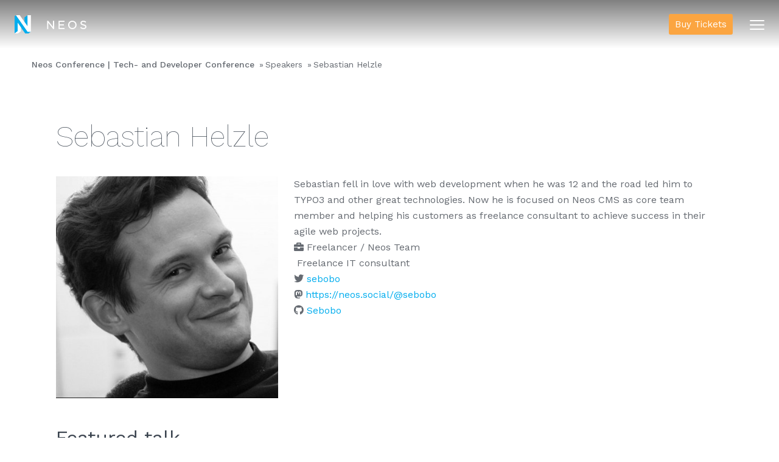

--- FILE ---
content_type: text/html;charset=UTF-8
request_url: https://www.neoscon.io/speakers/sebastian-helzle.html
body_size: 5155
content:
<!DOCTYPE html><html lang="en">
<!--
This website is powered by Neos, the Open Source Content Application Platform licensed under the GNU/GPL.
Neos is based on Flow, a powerful PHP application framework licensed under the MIT license.

More information and contribution opportunities at https://www.neos.io
-->
<head><!-- Matomo Tag Manager --><script type="text/javascript">var _mtm = _mtm || [];_mtm.push({"mtm.startTime": (new Date().getTime()), "event": "mtm.Start"});var d=document, g=d.createElement("script"), s=d.getElementsByTagName("script")[0];g.type="text/javascript"; g.async=true; g.defer=true; g.src="https://analytics.neos.io/js/container_gwvfb05Z.js"; s.parentNode.insertBefore(g,s);</script><!-- End Matomo Tag Manager --><meta charset="UTF-8" /><link rel="stylesheet" href="https://www.neoscon.io/_Resources/Static/Packages/Neos.NeosIo/Styles/Main.css?bust=eacb629f" /><link rel="stylesheet" href="https://www.neoscon.io/_Resources/Static/Packages/Neos.NeosConIo/Styles/Main.css?bust=b99cdf6c" /><link rel="stylesheet" href="https://www.neoscon.io/_Resources/Static/Packages/Neos.NeosIo.CaseStudies/Styles/Main.css?bust=3338c34b" media="print" onload="this.media='all';" /><link rel="stylesheet" href="https://www.neoscon.io/_Resources/Static/Packages/Neos.NeosIo.ReleasePlan/Styles/Main.css?bust=4a796169" media="print" onload="this.media='all';" /><title>Sebastian Helzle - Speakers - neoscon.io</title><meta name="robots" content="index,follow" /><link rel="canonical" href="https://www.neoscon.io/speakers/sebastian-helzle.html" /><link rel="alternate" hreflang="x-default" href="https://www.neoscon.io/speakers/sebastian-helzle.html" /><link rel="alternate" hreflang="en" href="https://www.neoscon.io/speakers/sebastian-helzle.html" /><link rel="alternate" hreflang="de" href="https://www.neoscon.io/de/speakers/sebastian-helzle.html" /><meta property="og:type" content="website" /><meta property="og:title" content="Sebastian Helzle" /><meta property="og:site_name" content="Neos Conference | Tech- and Developer Conference" /><meta property="og:locale" content="en" /><meta property="og:url" content="https://www.neoscon.io/speakers/sebastian-helzle.html" /><meta property="fb:profile_id" content="NeosCMS" /><script type="application/ld+json">{"@context":"http:\/\/schema.org\/","@type":"BreadcrumbList","itemListElement":[{"@type":"ListItem","position":1,"name":"Neos Conference | Tech- and Developer Conference","item":"https:\/\/www.neoscon.io\/"},{"@type":"ListItem","position":2,"name":"Speakers","item":"https:\/\/www.neoscon.io\/speakers.html"},{"@type":"ListItem","position":3,"name":"Sebastian Helzle","item":"https:\/\/www.neoscon.io\/speakers\/sebastian-helzle.html"}]}</script><meta name="viewport" content="width=device-width, initial-scale=1" /><meta name="apple-itunes-app" content="app-id=1359289140" /><link rel="alternate" type="application/rss+xml" title="RSS-Feed" href="https://www.neoscon.io/rss.xml" /><link rel="apple-touch-icon" sizes="180x180" href="/apple-touch-icon.png" /><link rel="icon" type="image/png" sizes="32x32" href="/favicon-32x32.png" /><link rel="icon" type="image/png" sizes="16x16" href="/favicon-16x16.png" /><link rel="manifest" href="/site.webmanifest" /><link rel="mask-icon" href="/safari-pinned-tab.svg" color="#00adee" /><meta name="apple-mobile-web-app-title" content="Neos" /><meta name="application-name" content="Neos" /><meta name="msapplication-TileColor" content="#00adee" /><meta name="theme-color" content="#ffffff" /><meta name="google-site-verification" content="HgemhljdTNGWa_OjjtBcTKNh2lMwroL4ummxJDBdVms" /></head><body class><header class="siteHeader siteHeader--shaded" role="banner" data-component="ScrollClassToggler" data-scrollClasses="{&quot;200&quot;:{&quot;className&quot;: &quot;siteHeader--hidden&quot;,&quot;removeOnScrollDecrease&quot;: true}, &quot;350&quot;:{&quot;className&quot;: &quot;siteHeader--shaded&quot;}}"><a href="/" title="Neos Conference | Tech- and Developer Conference" class="u-linkReset"><svg itemprop="logo" class="u-brandLogo u-brandLogo--bright u-brandLogo--small siteHeader__brandLogo" version="1.1" x="0px" y="0px" viewBox="0 0 556.479 141.733"><polygon class="u-brandLogo__secondary" points="100.402,0 76.996,17.19 76.996,53.152 100.402,86.502" /><polygon class="u-brandLogo__secondary" points="100.402,128.2 10.424,0 0,7.681 0,141.733 23.406,124.542 23.406,58.156 81.932,141.733
            107.534,141.733 126.007,128.2" /><polygon class="u-brandLogo__primary" points="23.406,58.156 23.406,124.542 0,141.733 25.604,141.733 49.012,124.542 49.012,94.72" /><polygon class="u-brandLogo__primary" points="100.402,86.502 100.402,0 126.007,0 126.007,128.2 100.402,128.2 10.424,0 39.686,0" /><path class="u-brandLogo__typo" d="M260.473,44.124l36.629,46.529V44.124h8.909v62.998h-7.47l-37.618-47.788v47.788h-8.909V44.124H260.473z" /><path class="u-brandLogo__typo" d="M386.201,44.124v8.19h-36.899v18.899h32.85v8.28h-32.85v19.439h37.349v8.189h-46.438V44.124H386.201z" /><path class="u-brandLogo__typo" d="M414.642,75.624c0-17.82,13.68-32.579,32.759-32.579s32.759,14.759,32.759,32.579
            c0,17.818-13.68,32.578-32.759,32.578S414.642,93.442,414.642,75.624z M470.71,75.624c0-13.77-9.63-24.209-23.31-24.209
            c-13.679,0-23.309,10.44-23.309,24.209c0,13.769,9.63,24.209,23.309,24.209C461.08,99.833,470.71,89.392,470.71,75.624z" /><path class="u-brandLogo__typo" d="M508.151,97.762l5.58-6.3c6.209,5.579,11.969,8.55,20.429,8.55c7.56,0,12.96-3.87,12.96-9.63
            c0-5.13-2.88-7.829-15.21-10.979c-14.31-3.689-21.509-8.64-21.509-18.719c0-10.44,9.539-17.639,21.779-17.639
            c9.089,0,15.749,2.97,22.229,8.1l-5.22,6.75c-5.939-4.679-10.979-6.66-17.1-6.66c-6.93,0-12.239,3.42-12.239,8.82
            c0,5.22,3.33,8.1,16.109,11.25c13.77,3.33,20.52,8.819,20.52,18.539c0,11.34-9.72,18.359-22.409,18.359
            C523.99,108.202,515.621,104.512,508.151,97.762z" /></svg></a><a class="hamburger siteHeader__navToggler print-hidden" href="#siteNav" data-component="ClassToggler" data-activeClass="hamburger--active" data-documentActiveClass="html--scrollDisabled" data-targetSelector="#offCanvas" data-targetActiveClass="offCanvas--visible"><div class="hamburger__line hamburger__line--top"></div><div class="hamburger__line"></div><div class="hamburger__line hamburger__line--bottom"></div></a><a href="https://www.neoscon.io/tickets" target="_blank" class="siteHeader__buyTickets menuBuyTickets">Buy Tickets</a><nav role="navigation" class="offCanvas print-hidden" id="offCanvas"><div class="offCanvas__navWrapper"><ul class="nav siteHeader__nav offCanvas__nav"><li class="offCanvas__category"><a href="/schedule.html" title="Schedule">Schedule</a></li><li class="offCanvas__category"><a href="/booking-faq.html" title="Booking FAQ">Booking FAQ</a></li><li class="offCanvas__category"><a href="/all-you-need-to-know/what-is-included-in-the-ticket-price.html" title="All you need to know" role="button" aria-haspopup="true" aria-expanded="false">All you need to know</a><ul class="nav nav--stacked siteHeader__dropDownNav offCanvas__categoryList"><li><a href="/all-you-need-to-know/what-is-included-in-the-ticket-price.html" title="What is included in the ticket price?">What is included in the ticket price?</a></li><li><a href="/all-you-need-to-know/location.html" title="Location and Hotel">Location and Hotel</a></li><li><a href="/all-you-need-to-know/pre-con-workshop.html" title="Pre Con Workshop">Pre Con Workshop</a></li><li><a href="/all-you-need-to-know/contribution-day.html" title="Contribution Day">Contribution Day</a></li><li><a href="/all-you-need-to-know/post-conference-sprint.html" title="Post Conference Sprint">Post Conference Sprint</a></li><li><a href="/all-you-need-to-know/sustainability.html" title="Sustainability">Sustainability</a></li><li><a href="/all-you-need-to-know/how-was-neos-con-2025.html" title="How was Neos Con 2025?">How was Neos Con 2025?</a></li><li><a href="/all-you-need-to-know/neos-cms-award-winners.html" title="Neos CMS Award Winners">Neos CMS Award Winners</a></li></ul></li><li class="offCanvas__category"><a href="/sponsorship.html" title="Sponsorship">Sponsorship</a></li><li class="offCanvas__category"><a href="/neos-cms-awards-2026.html" title="Neos CMS Awards 2026">Neos CMS Awards 2026</a></li><li class="offCanvas__category"><a href="/speaker-information.html" title="Speaker Information Neos Con 26">Speaker Information Neos Con 26</a></li></ul></div></nav></header><nav aria-label="breadcrumb" role="navigation"><ul class="nav nav--breadcrumb print-hidden"><li><a href="/" title="Neos Conference | Tech- and Developer Conference">Neos Conference | Tech- and Developer Conference</a></li><li><a href="/speakers.html" title="Speakers">Speakers</a></li><li><a href="/speakers/sebastian-helzle.html" title="Sebastian Helzle">Sebastian Helzle</a></li></ul></nav><div class="stage stage--bright" id="mainContent"><div class="stage__contents"><div class="g"><main class="gi u-w1/1" role="main"><section>



	<div class="speaker">
		<h1>Sebastian Helzle</h1>
		<div class="speaker__details">
			<div class="speaker__imageWrapper">
				<img class="speaker__image" alt="Sebastian Helzle" loading="lazy" src="/_Resources/Persistent/ba24af40cfd5b0037b2e12604a8c206fe9dcdd90/Sebastian-Helzle-419x419.jpeg" width="419" height="419" />
			</div>
			<div class="speaker__description">
				<div><p>Sebastian fell in love with web development when he was 12 and the road led him to TYPO3 and other great technologies. Now he is focused on Neos CMS as core team member and helping his customers as freelance consultant to achieve success in their agile web projects.</p></div>
				<ul class="speaker__infos">
					
						<li class="speaker__infos__item">
							<i class="fas fa-briefcase"></i> Freelancer / Neos Team
						</li>
					
					
						<li class="speaker__infos__item">
							<i class="fas fa-group"></i> Freelance IT consultant
						</li>
					
					
						<li class="speaker__infos__item"><i class="fab fa-twitter"></i> <a href="https://twitter.com/sebobo" target="_blank" rel="noreferrer noopener" title="Go to their twitter profile">sebobo</a></li>
					
					
						<li class="speaker__infos__item"><i class="fab fa-mastodon"></i> <a href="https://neos.social/@sebobo" target="_blank" rel="noreferrer noopener" title="Go to their mastodon profile">https://neos.social/@sebobo</a></li>
					
					
						<li class="speaker__infos__item"><i class="fab fa-github"></i> <a href="https://github.com/Sebobo" target="_blank" rel="noreferrer noopener" title="Go to github profile">Sebobo</a></li>
					
				</ul>
			</div>
		</div>
		
			<div class="speaker__featuredTalk">
				<h2>Featured talk</h2>
				<a href="https://www.neoscon.io/talks/one-more-thing-a-new-media-module.html" class="imageTeaser imageTeaser--isLink"><img loading="lazy" alt="Sebastian Helzle" src="/_Resources/Persistent/db16c98e46a48bec0b1eea63bafd7b2ac7b0b796/Neos-Con-2020-Online-Talk-Thumbnail-800x450-700x394.jpg" width="700" height="394" class="imageTeaser__image" style="max-height: 450px;" /><div class="imageTeaser__contents u-invertText"><h5 class="imageTeaser__contents__subHeading"></h5><h3 class="imageTeaser__contents__heading">One More Thing: A New Media Module</h3><div class="imageTeaser__contents__text"></div></div></a>
			</div>
		
		
			<div class="speaker__moreTalks">
				<h2>More talks</h2>
				<ul class="talkList"><li class="talkList__item"><a href="https://www.neoscon.io/talks/panel-discussion-whats-the-next-big-thing-in-neos.html" class="imageTeaser imageTeaser--isLink"><img src="https://img.youtube.com/vi/eSQ6ht4AuoU/maxresdefault.jpg" alt="Panel Discussion - What's the next big thing in Neos?" title="Panel Discussion - What's the next big thing in Neos?" /><div class="imageTeaser__contents u-invertText"><h5 class="imageTeaser__contents__subHeading"></h5><h3 class="imageTeaser__contents__heading">Panel Discussion - What's the next big thing in Neos?</h3><div class="imageTeaser__contents__text"></div></div></a></li><li class="talkList__item"><a href="https://www.neoscon.io/talks/building-better-neos-backend-modules-with-htmx.html" class="imageTeaser imageTeaser--isLink"><img src="https://img.youtube.com/vi/XJQel42Cul0/maxresdefault.jpg" alt="Building better Neos backend modules with HTMX" title="Building better Neos backend modules with HTMX" /><div class="imageTeaser__contents u-invertText"><h5 class="imageTeaser__contents__subHeading"></h5><h3 class="imageTeaser__contents__heading">Building better Neos backend modules with HTMX</h3><div class="imageTeaser__contents__text"></div></div></a></li><li class="talkList__item"><a href="https://www.neoscon.io/talks/a-neos-performance-detective-story.html" class="imageTeaser imageTeaser--isLink"><img src="https://img.youtube.com/vi/O5BwonTziAk/maxresdefault.jpg" alt="A Neos Performance Detective Story" title="A Neos Performance Detective Story" /><div class="imageTeaser__contents u-invertText"><h5 class="imageTeaser__contents__subHeading"></h5><h3 class="imageTeaser__contents__heading">A Neos Performance Detective Story</h3><div class="imageTeaser__contents__text"></div></div></a></li><li class="talkList__item"><a href="https://www.neoscon.io/talks/what-s-up-with-the-neos-media-module.html" class="imageTeaser imageTeaser--isLink"><img loading="lazy" alt="What’s up with the Neos Media module" src="/_Resources/Persistent/fd982ca981b039eea8081e0da3ebf91c0a113877/NC-2021-Online-Talk-Thumbnail-1600x900-700x394.jpg" width="700" height="394" class="imageTeaser__image" style="max-height: 450px;" /><div class="imageTeaser__contents u-invertText"><h5 class="imageTeaser__contents__subHeading"></h5><h3 class="imageTeaser__contents__heading">What’s up with the Neos Media module</h3><div class="imageTeaser__contents__text"></div></div></a></li><li class="talkList__item"><a href="https://www.neoscon.io/talks/neos-cms-seo-the-next-steps.html" class="imageTeaser imageTeaser--isLink"><img loading="lazy" alt="Neos CMS &amp; SEO - the next level" src="/_Resources/Persistent/58f3553afb1dcd5f278fc3d9bb29c6f4c0f4fb0a/Neos-Con-2019-Sebastian-Helzle---Neos-CMS-&amp;-SEO---the-next-level-1920x1079-700x393.jpg" width="700" height="393" class="imageTeaser__image" style="max-height: 450px;" /><div class="imageTeaser__contents u-invertText"><h5 class="imageTeaser__contents__subHeading"></h5><h3 class="imageTeaser__contents__heading">Neos CMS &amp; SEO - the next level</h3><div class="imageTeaser__contents__text"></div></div></a></li><li class="talkList__item"><a href="https://www.neoscon.io/talks/search-as-main-navigation.html" class="imageTeaser imageTeaser--isLink"><img src="https://img.youtube.com/vi/Rd8MlXS2ofo/maxresdefault.jpg" alt="Search as main navigation" title="Search as main navigation" /><div class="imageTeaser__contents u-invertText"><h5 class="imageTeaser__contents__subHeading"></h5><h3 class="imageTeaser__contents__heading">Search as main navigation</h3><div class="imageTeaser__contents__text"></div></div></a></li><li class="talkList__item"><a href="https://www.neoscon.io/talks/one-neos-many-websites.html" class="imageTeaser imageTeaser--isLink"><img src="https://img.youtube.com/vi/9X6Ufr8OzV0/maxresdefault.jpg" alt="One Neos - Many Websites" title="One Neos - Many Websites" /><div class="imageTeaser__contents u-invertText"><h5 class="imageTeaser__contents__subHeading"></h5><h3 class="imageTeaser__contents__heading">One Neos - Many Websites</h3><div class="imageTeaser__contents__text"></div></div></a></li></ul>
			</div>
		
	</div>

</section></main></div></div></div><footer role="contentinfo" class="siteFooter u-invertText print-hidden"><hr /><div class="siteFooter__nav-wrapper"><div><h6 class="siteFooter__heading">Neos</h6><ul class="nav nav--stacked siteFooter__nav"><li><a href="/sponsorship.html" title="Sponsorship">Sponsorship</a></li><li><a href="/schedule.html" title="Schedule">Schedule</a></li></ul></div><div><h6 class="siteFooter__heading">Community</h6><ul class="nav nav--stacked siteFooter__nav"><li><a target="_blank" rel="noopener" href="https://discuss.neos.io">discuss.neos.io</a></li><li><a target="_blank" rel="noopener" href="https://id.neos.io">id.neos.io</a></li><li><a target="_blank" rel="noopener" href="https://slack.neos.io">slack.neos.io</a></li><li><a target="_blank" rel="noopener" href="https://translate.neos.io">translate.neos.io</a></li></ul></div><div><h6 class="siteFooter__heading">Follow Neos</h6><ul class="nav nav--stacked siteFooter__nav"><li><a target="_blank" rel="noopener" href="https://github.com/neos"><i class="fab fa-fw fa-github"></i> GitHub</a></li><li><a rel="me noopener" target="_blank" href="https://neos.social/@team"><i class="fab fa-fw fa-mastodon"></i> Mastodon</a></li><li><a target="_blank" rel="noopener" href="https://youtube.com/c/NeosCMS"><i class="fab fa-fw fa-youtube"></i> YouTube</a></li></ul></div></div><p class="u-alignCenter u-mt1/1"><a href="/" title="Home"><svg itemprop="logo" class="u-brandLogo u-brandLogo--outline u-brandLogo--square" version="1.1" x="0px" y="0px" viewBox="97.409 37.588 111.422 125"><path class="u-brandLogo__outlinePath" d="M191.997,162.588h-23.222l-26.42-37.732v22.242l-21.095,15.49H97.409V44.87l9.883-7.282h26.38l30.21,43.04V53.079
            l21.095-15.491h23.854v112.667L191.997,162.588z M100.041,46.2v112.474l17.579-12.912V84.94l52.611,75.121h20.695l12.776-9.314
            h-19.099L107.421,40.762L100.041,46.2z M120.188,160.113l19.537-14.354v-24.662L120.251,93.18v53.938l-17.722,12.993h17.659V160.113
            z M110.255,40.219l75.837,108.053h20.105V40.219h-19.473v77.534l-54.422-77.534H110.255z M166.514,84.377l17.578,25.098V41.502
            l-17.578,12.91V84.377z" /></svg></a></p><p class="u-alignCenter u-mt1/1 siteFooter__contribution">Neos is free and open source software licensed under <a href="https://opensource.org/licenses/GPL-3.0" target="_blank" rel="noopener">GPL v3</a> or later.<br />Created with passion by over <span>100</span> contributors around the world.<br />Website hosted by <a href="https://www.flownative.com" target="_blank" rel="noopener">Flownative</a>.<br /><a target="_blank" rel="noopener" href="https://stats.uptimerobot.com/275vWHgGq">System status</a> powered by <a href="https://uptimerobot.com/" target="_blank"><img src="https://uptimerobot.com/assets/images/uptimerobot-logo.svg" width="100" /></a>.<br /><a href="https://www.neos.io/footer-content/privacy-statement.html">Imprint / Privacy</a></p></footer><sh-lightbox></sh-lightbox><script src="https://www.neoscon.io/_Resources/Static/Packages/Neos.NeosIo.CaseStudies/Scripts/Main.js?bust=643e9097" defer></script><script src="https://www.neoscon.io/_Resources/Static/Packages/Neos.NeosIo/Scripts/Main.js?bust=9ff2b818" async></script><script src="https://www.neoscon.io/_Resources/Static/Packages/Networkteam.Neos.MailObfuscator/Scripts/nwt.mailobfuscation.min.js?bust=a8608126"></script></body></html>

--- FILE ---
content_type: text/css
request_url: https://www.neoscon.io/_Resources/Static/Packages/Neos.NeosIo/Styles/Main.css?bust=eacb629f
body_size: 27897
content:
@charset "UTF-8";@-o-viewport{width:device-width}@viewport{width:device-width}html{box-sizing:border-box}*,:after,:before{box-sizing:inherit}@font-face{font-display:swap;font-family:Work Sans;font-weight:100 1000;src:local("Work Sans Variable"),url(../Assets/work-sans-variable.woff2) format("woff2 supports variations"),url(../Assets/work-sans-variable.woff2) format("woff2-variations"),url(../Assets/work-sans-regular.woff2) format("woff2")}article,aside,details,figcaption,figure,footer,header,hgroup,main,nav,section,summary{display:block}audio,canvas,progress,video{display:inline-block}[hidden]{display:none}html{-webkit-text-size-adjust:100%;-ms-text-size-adjust:100%;-webkit-overflow-scrolling:touch;overflow-y:scroll}button,input,select,textarea{font-size:100%;margin:0;vertical-align:baseline}optgroup{font-weight:700}button,input{line-height:normal}button,select{text-transform:none}button,html input[type=button],input[type=reset],input[type=submit]{-webkit-appearance:button;cursor:pointer}button[disabled],html input[disabled]{cursor:default}input[type=checkbox],input[type=radio]{box-sizing:border-box;padding:0}input[type=search]{-webkit-appearance:textfield;box-sizing:content-box}input[type=search]::-webkit-search-cancel-button,input[type=search]::-webkit-search-decoration{-webkit-appearance:none}button::-moz-focus-inner,input::-moz-focus-inner{border:0;padding:0}.fa,.fab,.fad,.fal,.far,.fas{-moz-osx-font-smoothing:grayscale;-webkit-font-smoothing:antialiased;font-feature-settings:normal;text-rendering:auto;display:inline-block;font-style:normal;font-variant:normal;line-height:1}.fa-lg{font-size:1.33333em;line-height:.75em;vertical-align:-.0667em}.fa-xs{font-size:.75em}.fa-sm{font-size:.875em}.fa-1x{font-size:1em}.fa-2x{font-size:2em}.fa-3x{font-size:3em}.fa-4x{font-size:4em}.fa-5x{font-size:5em}.fa-6x{font-size:6em}.fa-7x{font-size:7em}.fa-8x{font-size:8em}.fa-9x{font-size:9em}.fa-10x{font-size:10em}.fa-fw{text-align:center;width:1.25em}.fa-ul{list-style-type:none;margin-left:2.5em;padding-left:0}.fa-ul>li{position:relative}.fa-li{left:-2em;line-height:inherit;position:absolute;text-align:center;width:2em}.fa-border{border:.08em solid #eee;border-radius:.1em;padding:.2em .25em .15em}.fa-pull-left{float:left}.fa-pull-right{float:right}.fa.fa-pull-left,.fab.fa-pull-left,.fal.fa-pull-left,.far.fa-pull-left,.fas.fa-pull-left{margin-right:.3em}.fa.fa-pull-right,.fab.fa-pull-right,.fal.fa-pull-right,.far.fa-pull-right,.fas.fa-pull-right{margin-left:.3em}.fa-spin{animation:fa-spin 2s linear infinite}.fa-pulse{animation:fa-spin 1s steps(8) infinite}@keyframes fa-spin{0%{transform:rotate(0deg)}to{transform:rotate(1turn)}}.fa-rotate-90{-ms-filter:"progid:DXImageTransform.Microsoft.BasicImage(rotation=1)";transform:rotate(90deg)}.fa-rotate-180{-ms-filter:"progid:DXImageTransform.Microsoft.BasicImage(rotation=2)";transform:rotate(180deg)}.fa-rotate-270{-ms-filter:"progid:DXImageTransform.Microsoft.BasicImage(rotation=3)";transform:rotate(270deg)}.fa-flip-horizontal{-ms-filter:"progid:DXImageTransform.Microsoft.BasicImage(rotation=0, mirror=1)";transform:scaleX(-1)}.fa-flip-vertical{transform:scaleY(-1)}.fa-flip-both,.fa-flip-horizontal.fa-flip-vertical,.fa-flip-vertical{-ms-filter:"progid:DXImageTransform.Microsoft.BasicImage(rotation=2, mirror=1)"}.fa-flip-both,.fa-flip-horizontal.fa-flip-vertical{transform:scale(-1)}:root .fa-flip-both,:root .fa-flip-horizontal,:root .fa-flip-vertical,:root .fa-rotate-180,:root .fa-rotate-270,:root .fa-rotate-90{filter:none}.fa-stack{display:inline-block;height:2em;line-height:2em;position:relative;vertical-align:middle;width:2.5em}.fa-stack-1x,.fa-stack-2x{left:0;position:absolute;text-align:center;width:100%}.fa-stack-1x{line-height:inherit}.fa-stack-2x{font-size:2em}.fa-inverse{color:#fff}.fa-500px:before{content:"\f26e"}.fa-accessible-icon:before{content:"\f368"}.fa-accusoft:before{content:"\f369"}.fa-acquisitions-incorporated:before{content:"\f6af"}.fa-ad:before{content:"\f641"}.fa-address-book:before{content:"\f2b9"}.fa-address-card:before{content:"\f2bb"}.fa-adjust:before{content:"\f042"}.fa-adn:before{content:"\f170"}.fa-adversal:before{content:"\f36a"}.fa-affiliatetheme:before{content:"\f36b"}.fa-air-freshener:before{content:"\f5d0"}.fa-airbnb:before{content:"\f834"}.fa-algolia:before{content:"\f36c"}.fa-align-center:before{content:"\f037"}.fa-align-justify:before{content:"\f039"}.fa-align-left:before{content:"\f036"}.fa-align-right:before{content:"\f038"}.fa-alipay:before{content:"\f642"}.fa-allergies:before{content:"\f461"}.fa-amazon:before{content:"\f270"}.fa-amazon-pay:before{content:"\f42c"}.fa-ambulance:before{content:"\f0f9"}.fa-american-sign-language-interpreting:before{content:"\f2a3"}.fa-amilia:before{content:"\f36d"}.fa-anchor:before{content:"\f13d"}.fa-android:before{content:"\f17b"}.fa-angellist:before{content:"\f209"}.fa-angle-double-down:before{content:"\f103"}.fa-angle-double-left:before{content:"\f100"}.fa-angle-double-right:before{content:"\f101"}.fa-angle-double-up:before{content:"\f102"}.fa-angle-down:before{content:"\f107"}.fa-angle-left:before{content:"\f104"}.fa-angle-right:before{content:"\f105"}.fa-angle-up:before{content:"\f106"}.fa-angry:before{content:"\f556"}.fa-angrycreative:before{content:"\f36e"}.fa-angular:before{content:"\f420"}.fa-ankh:before{content:"\f644"}.fa-app-store:before{content:"\f36f"}.fa-app-store-ios:before{content:"\f370"}.fa-apper:before{content:"\f371"}.fa-apple:before{content:"\f179"}.fa-apple-alt:before{content:"\f5d1"}.fa-apple-pay:before{content:"\f415"}.fa-archive:before{content:"\f187"}.fa-archway:before{content:"\f557"}.fa-arrow-alt-circle-down:before{content:"\f358"}.fa-arrow-alt-circle-left:before{content:"\f359"}.fa-arrow-alt-circle-right:before{content:"\f35a"}.fa-arrow-alt-circle-up:before{content:"\f35b"}.fa-arrow-circle-down:before{content:"\f0ab"}.fa-arrow-circle-left:before{content:"\f0a8"}.fa-arrow-circle-right:before{content:"\f0a9"}.fa-arrow-circle-up:before{content:"\f0aa"}.fa-arrow-down:before{content:"\f063"}.fa-arrow-left:before{content:"\f060"}.fa-arrow-right:before{content:"\f061"}.fa-arrow-up:before{content:"\f062"}.fa-arrows-alt:before{content:"\f0b2"}.fa-arrows-alt-h:before{content:"\f337"}.fa-arrows-alt-v:before{content:"\f338"}.fa-artstation:before{content:"\f77a"}.fa-assistive-listening-systems:before{content:"\f2a2"}.fa-asterisk:before{content:"\f069"}.fa-asymmetrik:before{content:"\f372"}.fa-at:before{content:"\f1fa"}.fa-atlas:before{content:"\f558"}.fa-atlassian:before{content:"\f77b"}.fa-atom:before{content:"\f5d2"}.fa-audible:before{content:"\f373"}.fa-audio-description:before{content:"\f29e"}.fa-autoprefixer:before{content:"\f41c"}.fa-avianex:before{content:"\f374"}.fa-aviato:before{content:"\f421"}.fa-award:before{content:"\f559"}.fa-aws:before{content:"\f375"}.fa-baby:before{content:"\f77c"}.fa-baby-carriage:before{content:"\f77d"}.fa-backspace:before{content:"\f55a"}.fa-backward:before{content:"\f04a"}.fa-bacon:before{content:"\f7e5"}.fa-bacteria:before{content:"\e059"}.fa-bacterium:before{content:"\e05a"}.fa-bahai:before{content:"\f666"}.fa-balance-scale:before{content:"\f24e"}.fa-balance-scale-left:before{content:"\f515"}.fa-balance-scale-right:before{content:"\f516"}.fa-ban:before{content:"\f05e"}.fa-band-aid:before{content:"\f462"}.fa-bandcamp:before{content:"\f2d5"}.fa-barcode:before{content:"\f02a"}.fa-bars:before{content:"\f0c9"}.fa-baseball-ball:before{content:"\f433"}.fa-basketball-ball:before{content:"\f434"}.fa-bath:before{content:"\f2cd"}.fa-battery-empty:before{content:"\f244"}.fa-battery-full:before{content:"\f240"}.fa-battery-half:before{content:"\f242"}.fa-battery-quarter:before{content:"\f243"}.fa-battery-three-quarters:before{content:"\f241"}.fa-battle-net:before{content:"\f835"}.fa-bed:before{content:"\f236"}.fa-beer:before{content:"\f0fc"}.fa-behance:before{content:"\f1b4"}.fa-behance-square:before{content:"\f1b5"}.fa-bell:before{content:"\f0f3"}.fa-bell-slash:before{content:"\f1f6"}.fa-bezier-curve:before{content:"\f55b"}.fa-bible:before{content:"\f647"}.fa-bicycle:before{content:"\f206"}.fa-biking:before{content:"\f84a"}.fa-bimobject:before{content:"\f378"}.fa-binoculars:before{content:"\f1e5"}.fa-biohazard:before{content:"\f780"}.fa-birthday-cake:before{content:"\f1fd"}.fa-bitbucket:before{content:"\f171"}.fa-bitcoin:before{content:"\f379"}.fa-bity:before{content:"\f37a"}.fa-black-tie:before{content:"\f27e"}.fa-blackberry:before{content:"\f37b"}.fa-blender:before{content:"\f517"}.fa-blender-phone:before{content:"\f6b6"}.fa-blind:before{content:"\f29d"}.fa-blog:before{content:"\f781"}.fa-blogger:before{content:"\f37c"}.fa-blogger-b:before{content:"\f37d"}.fa-bluetooth:before{content:"\f293"}.fa-bluetooth-b:before{content:"\f294"}.fa-bold:before{content:"\f032"}.fa-bolt:before{content:"\f0e7"}.fa-bomb:before{content:"\f1e2"}.fa-bone:before{content:"\f5d7"}.fa-bong:before{content:"\f55c"}.fa-book:before{content:"\f02d"}.fa-book-dead:before{content:"\f6b7"}.fa-book-medical:before{content:"\f7e6"}.fa-book-open:before{content:"\f518"}.fa-book-reader:before{content:"\f5da"}.fa-bookmark:before{content:"\f02e"}.fa-bootstrap:before{content:"\f836"}.fa-border-all:before{content:"\f84c"}.fa-border-none:before{content:"\f850"}.fa-border-style:before{content:"\f853"}.fa-bowling-ball:before{content:"\f436"}.fa-box:before{content:"\f466"}.fa-box-open:before{content:"\f49e"}.fa-box-tissue:before{content:"\e05b"}.fa-boxes:before{content:"\f468"}.fa-braille:before{content:"\f2a1"}.fa-brain:before{content:"\f5dc"}.fa-bread-slice:before{content:"\f7ec"}.fa-briefcase:before{content:"\f0b1"}.fa-briefcase-medical:before{content:"\f469"}.fa-broadcast-tower:before{content:"\f519"}.fa-broom:before{content:"\f51a"}.fa-brush:before{content:"\f55d"}.fa-btc:before{content:"\f15a"}.fa-buffer:before{content:"\f837"}.fa-bug:before{content:"\f188"}.fa-building:before{content:"\f1ad"}.fa-bullhorn:before{content:"\f0a1"}.fa-bullseye:before{content:"\f140"}.fa-burn:before{content:"\f46a"}.fa-buromobelexperte:before{content:"\f37f"}.fa-bus:before{content:"\f207"}.fa-bus-alt:before{content:"\f55e"}.fa-business-time:before{content:"\f64a"}.fa-buy-n-large:before{content:"\f8a6"}.fa-buysellads:before{content:"\f20d"}.fa-calculator:before{content:"\f1ec"}.fa-calendar:before{content:"\f133"}.fa-calendar-alt:before{content:"\f073"}.fa-calendar-check:before{content:"\f274"}.fa-calendar-day:before{content:"\f783"}.fa-calendar-minus:before{content:"\f272"}.fa-calendar-plus:before{content:"\f271"}.fa-calendar-times:before{content:"\f273"}.fa-calendar-week:before{content:"\f784"}.fa-camera:before{content:"\f030"}.fa-camera-retro:before{content:"\f083"}.fa-campground:before{content:"\f6bb"}.fa-canadian-maple-leaf:before{content:"\f785"}.fa-candy-cane:before{content:"\f786"}.fa-cannabis:before{content:"\f55f"}.fa-capsules:before{content:"\f46b"}.fa-car:before{content:"\f1b9"}.fa-car-alt:before{content:"\f5de"}.fa-car-battery:before{content:"\f5df"}.fa-car-crash:before{content:"\f5e1"}.fa-car-side:before{content:"\f5e4"}.fa-caravan:before{content:"\f8ff"}.fa-caret-down:before{content:"\f0d7"}.fa-caret-left:before{content:"\f0d9"}.fa-caret-right:before{content:"\f0da"}.fa-caret-square-down:before{content:"\f150"}.fa-caret-square-left:before{content:"\f191"}.fa-caret-square-right:before{content:"\f152"}.fa-caret-square-up:before{content:"\f151"}.fa-caret-up:before{content:"\f0d8"}.fa-carrot:before{content:"\f787"}.fa-cart-arrow-down:before{content:"\f218"}.fa-cart-plus:before{content:"\f217"}.fa-cash-register:before{content:"\f788"}.fa-cat:before{content:"\f6be"}.fa-cc-amazon-pay:before{content:"\f42d"}.fa-cc-amex:before{content:"\f1f3"}.fa-cc-apple-pay:before{content:"\f416"}.fa-cc-diners-club:before{content:"\f24c"}.fa-cc-discover:before{content:"\f1f2"}.fa-cc-jcb:before{content:"\f24b"}.fa-cc-mastercard:before{content:"\f1f1"}.fa-cc-paypal:before{content:"\f1f4"}.fa-cc-stripe:before{content:"\f1f5"}.fa-cc-visa:before{content:"\f1f0"}.fa-centercode:before{content:"\f380"}.fa-centos:before{content:"\f789"}.fa-certificate:before{content:"\f0a3"}.fa-chair:before{content:"\f6c0"}.fa-chalkboard:before{content:"\f51b"}.fa-chalkboard-teacher:before{content:"\f51c"}.fa-charging-station:before{content:"\f5e7"}.fa-chart-area:before{content:"\f1fe"}.fa-chart-bar:before{content:"\f080"}.fa-chart-line:before{content:"\f201"}.fa-chart-pie:before{content:"\f200"}.fa-check:before{content:"\f00c"}.fa-check-circle:before{content:"\f058"}.fa-check-double:before{content:"\f560"}.fa-check-square:before{content:"\f14a"}.fa-cheese:before{content:"\f7ef"}.fa-chess:before{content:"\f439"}.fa-chess-bishop:before{content:"\f43a"}.fa-chess-board:before{content:"\f43c"}.fa-chess-king:before{content:"\f43f"}.fa-chess-knight:before{content:"\f441"}.fa-chess-pawn:before{content:"\f443"}.fa-chess-queen:before{content:"\f445"}.fa-chess-rook:before{content:"\f447"}.fa-chevron-circle-down:before{content:"\f13a"}.fa-chevron-circle-left:before{content:"\f137"}.fa-chevron-circle-right:before{content:"\f138"}.fa-chevron-circle-up:before{content:"\f139"}.fa-chevron-down:before{content:"\f078"}.fa-chevron-left:before{content:"\f053"}.fa-chevron-right:before{content:"\f054"}.fa-chevron-up:before{content:"\f077"}.fa-child:before{content:"\f1ae"}.fa-chrome:before{content:"\f268"}.fa-chromecast:before{content:"\f838"}.fa-church:before{content:"\f51d"}.fa-circle:before{content:"\f111"}.fa-circle-notch:before{content:"\f1ce"}.fa-city:before{content:"\f64f"}.fa-clinic-medical:before{content:"\f7f2"}.fa-clipboard:before{content:"\f328"}.fa-clipboard-check:before{content:"\f46c"}.fa-clipboard-list:before{content:"\f46d"}.fa-clock:before{content:"\f017"}.fa-clone:before{content:"\f24d"}.fa-closed-captioning:before{content:"\f20a"}.fa-cloud:before{content:"\f0c2"}.fa-cloud-download-alt:before{content:"\f381"}.fa-cloud-meatball:before{content:"\f73b"}.fa-cloud-moon:before{content:"\f6c3"}.fa-cloud-moon-rain:before{content:"\f73c"}.fa-cloud-rain:before{content:"\f73d"}.fa-cloud-showers-heavy:before{content:"\f740"}.fa-cloud-sun:before{content:"\f6c4"}.fa-cloud-sun-rain:before{content:"\f743"}.fa-cloud-upload-alt:before{content:"\f382"}.fa-cloudflare:before{content:"\e07d"}.fa-cloudscale:before{content:"\f383"}.fa-cloudsmith:before{content:"\f384"}.fa-cloudversify:before{content:"\f385"}.fa-cocktail:before{content:"\f561"}.fa-code:before{content:"\f121"}.fa-code-branch:before{content:"\f126"}.fa-codepen:before{content:"\f1cb"}.fa-codiepie:before{content:"\f284"}.fa-coffee:before{content:"\f0f4"}.fa-cog:before{content:"\f013"}.fa-cogs:before{content:"\f085"}.fa-coins:before{content:"\f51e"}.fa-columns:before{content:"\f0db"}.fa-comment:before{content:"\f075"}.fa-comment-alt:before{content:"\f27a"}.fa-comment-dollar:before{content:"\f651"}.fa-comment-dots:before{content:"\f4ad"}.fa-comment-medical:before{content:"\f7f5"}.fa-comment-slash:before{content:"\f4b3"}.fa-comments:before{content:"\f086"}.fa-comments-dollar:before{content:"\f653"}.fa-compact-disc:before{content:"\f51f"}.fa-compass:before{content:"\f14e"}.fa-compress:before{content:"\f066"}.fa-compress-alt:before{content:"\f422"}.fa-compress-arrows-alt:before{content:"\f78c"}.fa-concierge-bell:before{content:"\f562"}.fa-confluence:before{content:"\f78d"}.fa-connectdevelop:before{content:"\f20e"}.fa-contao:before{content:"\f26d"}.fa-cookie:before{content:"\f563"}.fa-cookie-bite:before{content:"\f564"}.fa-copy:before{content:"\f0c5"}.fa-copyright:before{content:"\f1f9"}.fa-cotton-bureau:before{content:"\f89e"}.fa-couch:before{content:"\f4b8"}.fa-cpanel:before{content:"\f388"}.fa-creative-commons:before{content:"\f25e"}.fa-creative-commons-by:before{content:"\f4e7"}.fa-creative-commons-nc:before{content:"\f4e8"}.fa-creative-commons-nc-eu:before{content:"\f4e9"}.fa-creative-commons-nc-jp:before{content:"\f4ea"}.fa-creative-commons-nd:before{content:"\f4eb"}.fa-creative-commons-pd:before{content:"\f4ec"}.fa-creative-commons-pd-alt:before{content:"\f4ed"}.fa-creative-commons-remix:before{content:"\f4ee"}.fa-creative-commons-sa:before{content:"\f4ef"}.fa-creative-commons-sampling:before{content:"\f4f0"}.fa-creative-commons-sampling-plus:before{content:"\f4f1"}.fa-creative-commons-share:before{content:"\f4f2"}.fa-creative-commons-zero:before{content:"\f4f3"}.fa-credit-card:before{content:"\f09d"}.fa-critical-role:before{content:"\f6c9"}.fa-crop:before{content:"\f125"}.fa-crop-alt:before{content:"\f565"}.fa-cross:before{content:"\f654"}.fa-crosshairs:before{content:"\f05b"}.fa-crow:before{content:"\f520"}.fa-crown:before{content:"\f521"}.fa-crutch:before{content:"\f7f7"}.fa-css3:before{content:"\f13c"}.fa-css3-alt:before{content:"\f38b"}.fa-cube:before{content:"\f1b2"}.fa-cubes:before{content:"\f1b3"}.fa-cut:before{content:"\f0c4"}.fa-cuttlefish:before{content:"\f38c"}.fa-d-and-d:before{content:"\f38d"}.fa-d-and-d-beyond:before{content:"\f6ca"}.fa-dailymotion:before{content:"\e052"}.fa-dashcube:before{content:"\f210"}.fa-database:before{content:"\f1c0"}.fa-deaf:before{content:"\f2a4"}.fa-deezer:before{content:"\e077"}.fa-delicious:before{content:"\f1a5"}.fa-democrat:before{content:"\f747"}.fa-deploydog:before{content:"\f38e"}.fa-deskpro:before{content:"\f38f"}.fa-desktop:before{content:"\f108"}.fa-dev:before{content:"\f6cc"}.fa-deviantart:before{content:"\f1bd"}.fa-dharmachakra:before{content:"\f655"}.fa-dhl:before{content:"\f790"}.fa-diagnoses:before{content:"\f470"}.fa-diaspora:before{content:"\f791"}.fa-dice:before{content:"\f522"}.fa-dice-d20:before{content:"\f6cf"}.fa-dice-d6:before{content:"\f6d1"}.fa-dice-five:before{content:"\f523"}.fa-dice-four:before{content:"\f524"}.fa-dice-one:before{content:"\f525"}.fa-dice-six:before{content:"\f526"}.fa-dice-three:before{content:"\f527"}.fa-dice-two:before{content:"\f528"}.fa-digg:before{content:"\f1a6"}.fa-digital-ocean:before{content:"\f391"}.fa-digital-tachograph:before{content:"\f566"}.fa-directions:before{content:"\f5eb"}.fa-discord:before{content:"\f392"}.fa-discourse:before{content:"\f393"}.fa-disease:before{content:"\f7fa"}.fa-divide:before{content:"\f529"}.fa-dizzy:before{content:"\f567"}.fa-dna:before{content:"\f471"}.fa-dochub:before{content:"\f394"}.fa-docker:before{content:"\f395"}.fa-dog:before{content:"\f6d3"}.fa-dollar-sign:before{content:"\f155"}.fa-dolly:before{content:"\f472"}.fa-dolly-flatbed:before{content:"\f474"}.fa-donate:before{content:"\f4b9"}.fa-door-closed:before{content:"\f52a"}.fa-door-open:before{content:"\f52b"}.fa-dot-circle:before{content:"\f192"}.fa-dove:before{content:"\f4ba"}.fa-download:before{content:"\f019"}.fa-draft2digital:before{content:"\f396"}.fa-drafting-compass:before{content:"\f568"}.fa-dragon:before{content:"\f6d5"}.fa-draw-polygon:before{content:"\f5ee"}.fa-dribbble:before{content:"\f17d"}.fa-dribbble-square:before{content:"\f397"}.fa-dropbox:before{content:"\f16b"}.fa-drum:before{content:"\f569"}.fa-drum-steelpan:before{content:"\f56a"}.fa-drumstick-bite:before{content:"\f6d7"}.fa-drupal:before{content:"\f1a9"}.fa-dumbbell:before{content:"\f44b"}.fa-dumpster:before{content:"\f793"}.fa-dumpster-fire:before{content:"\f794"}.fa-dungeon:before{content:"\f6d9"}.fa-dyalog:before{content:"\f399"}.fa-earlybirds:before{content:"\f39a"}.fa-ebay:before{content:"\f4f4"}.fa-edge:before{content:"\f282"}.fa-edge-legacy:before{content:"\e078"}.fa-edit:before{content:"\f044"}.fa-egg:before{content:"\f7fb"}.fa-eject:before{content:"\f052"}.fa-elementor:before{content:"\f430"}.fa-ellipsis-h:before{content:"\f141"}.fa-ellipsis-v:before{content:"\f142"}.fa-ello:before{content:"\f5f1"}.fa-ember:before{content:"\f423"}.fa-empire:before{content:"\f1d1"}.fa-envelope:before{content:"\f0e0"}.fa-envelope-open:before{content:"\f2b6"}.fa-envelope-open-text:before{content:"\f658"}.fa-envelope-square:before{content:"\f199"}.fa-envira:before{content:"\f299"}.fa-equals:before{content:"\f52c"}.fa-eraser:before{content:"\f12d"}.fa-erlang:before{content:"\f39d"}.fa-ethereum:before{content:"\f42e"}.fa-ethernet:before{content:"\f796"}.fa-etsy:before{content:"\f2d7"}.fa-euro-sign:before{content:"\f153"}.fa-evernote:before{content:"\f839"}.fa-exchange-alt:before{content:"\f362"}.fa-exclamation:before{content:"\f12a"}.fa-exclamation-circle:before{content:"\f06a"}.fa-exclamation-triangle:before{content:"\f071"}.fa-expand:before{content:"\f065"}.fa-expand-alt:before{content:"\f424"}.fa-expand-arrows-alt:before{content:"\f31e"}.fa-expeditedssl:before{content:"\f23e"}.fa-external-link-alt:before{content:"\f35d"}.fa-external-link-square-alt:before{content:"\f360"}.fa-eye:before{content:"\f06e"}.fa-eye-dropper:before{content:"\f1fb"}.fa-eye-slash:before{content:"\f070"}.fa-facebook:before{content:"\f09a"}.fa-facebook-f:before{content:"\f39e"}.fa-facebook-messenger:before{content:"\f39f"}.fa-facebook-square:before{content:"\f082"}.fa-fan:before{content:"\f863"}.fa-fantasy-flight-games:before{content:"\f6dc"}.fa-fast-backward:before{content:"\f049"}.fa-fast-forward:before{content:"\f050"}.fa-faucet:before{content:"\e005"}.fa-fax:before{content:"\f1ac"}.fa-feather:before{content:"\f52d"}.fa-feather-alt:before{content:"\f56b"}.fa-fedex:before{content:"\f797"}.fa-fedora:before{content:"\f798"}.fa-female:before{content:"\f182"}.fa-fighter-jet:before{content:"\f0fb"}.fa-figma:before{content:"\f799"}.fa-file:before{content:"\f15b"}.fa-file-alt:before{content:"\f15c"}.fa-file-archive:before{content:"\f1c6"}.fa-file-audio:before{content:"\f1c7"}.fa-file-code:before{content:"\f1c9"}.fa-file-contract:before{content:"\f56c"}.fa-file-csv:before{content:"\f6dd"}.fa-file-download:before{content:"\f56d"}.fa-file-excel:before{content:"\f1c3"}.fa-file-export:before{content:"\f56e"}.fa-file-image:before{content:"\f1c5"}.fa-file-import:before{content:"\f56f"}.fa-file-invoice:before{content:"\f570"}.fa-file-invoice-dollar:before{content:"\f571"}.fa-file-medical:before{content:"\f477"}.fa-file-medical-alt:before{content:"\f478"}.fa-file-pdf:before{content:"\f1c1"}.fa-file-powerpoint:before{content:"\f1c4"}.fa-file-prescription:before{content:"\f572"}.fa-file-signature:before{content:"\f573"}.fa-file-upload:before{content:"\f574"}.fa-file-video:before{content:"\f1c8"}.fa-file-word:before{content:"\f1c2"}.fa-fill:before{content:"\f575"}.fa-fill-drip:before{content:"\f576"}.fa-film:before{content:"\f008"}.fa-filter:before{content:"\f0b0"}.fa-fingerprint:before{content:"\f577"}.fa-fire:before{content:"\f06d"}.fa-fire-alt:before{content:"\f7e4"}.fa-fire-extinguisher:before{content:"\f134"}.fa-firefox:before{content:"\f269"}.fa-firefox-browser:before{content:"\e007"}.fa-first-aid:before{content:"\f479"}.fa-first-order:before{content:"\f2b0"}.fa-first-order-alt:before{content:"\f50a"}.fa-firstdraft:before{content:"\f3a1"}.fa-fish:before{content:"\f578"}.fa-fist-raised:before{content:"\f6de"}.fa-flag:before{content:"\f024"}.fa-flag-checkered:before{content:"\f11e"}.fa-flag-usa:before{content:"\f74d"}.fa-flask:before{content:"\f0c3"}.fa-flickr:before{content:"\f16e"}.fa-flipboard:before{content:"\f44d"}.fa-flushed:before{content:"\f579"}.fa-fly:before{content:"\f417"}.fa-folder:before{content:"\f07b"}.fa-folder-minus:before{content:"\f65d"}.fa-folder-open:before{content:"\f07c"}.fa-folder-plus:before{content:"\f65e"}.fa-font:before{content:"\f031"}.fa-font-awesome:before{content:"\f2b4"}.fa-font-awesome-alt:before{content:"\f35c"}.fa-font-awesome-flag:before{content:"\f425"}.fa-font-awesome-logo-full:before{content:"\f4e6"}.fa-fonticons:before{content:"\f280"}.fa-fonticons-fi:before{content:"\f3a2"}.fa-football-ball:before{content:"\f44e"}.fa-fort-awesome:before{content:"\f286"}.fa-fort-awesome-alt:before{content:"\f3a3"}.fa-forumbee:before{content:"\f211"}.fa-forward:before{content:"\f04e"}.fa-foursquare:before{content:"\f180"}.fa-free-code-camp:before{content:"\f2c5"}.fa-freebsd:before{content:"\f3a4"}.fa-frog:before{content:"\f52e"}.fa-frown:before{content:"\f119"}.fa-frown-open:before{content:"\f57a"}.fa-fulcrum:before{content:"\f50b"}.fa-funnel-dollar:before{content:"\f662"}.fa-futbol:before{content:"\f1e3"}.fa-galactic-republic:before{content:"\f50c"}.fa-galactic-senate:before{content:"\f50d"}.fa-gamepad:before{content:"\f11b"}.fa-gas-pump:before{content:"\f52f"}.fa-gavel:before{content:"\f0e3"}.fa-gem:before{content:"\f3a5"}.fa-genderless:before{content:"\f22d"}.fa-get-pocket:before{content:"\f265"}.fa-gg:before{content:"\f260"}.fa-gg-circle:before{content:"\f261"}.fa-ghost:before{content:"\f6e2"}.fa-gift:before{content:"\f06b"}.fa-gifts:before{content:"\f79c"}.fa-git:before{content:"\f1d3"}.fa-git-alt:before{content:"\f841"}.fa-git-square:before{content:"\f1d2"}.fa-github:before{content:"\f09b"}.fa-github-alt:before{content:"\f113"}.fa-github-square:before{content:"\f092"}.fa-gitkraken:before{content:"\f3a6"}.fa-gitlab:before{content:"\f296"}.fa-gitter:before{content:"\f426"}.fa-glass-cheers:before{content:"\f79f"}.fa-glass-martini:before{content:"\f000"}.fa-glass-martini-alt:before{content:"\f57b"}.fa-glass-whiskey:before{content:"\f7a0"}.fa-glasses:before{content:"\f530"}.fa-glide:before{content:"\f2a5"}.fa-glide-g:before{content:"\f2a6"}.fa-globe:before{content:"\f0ac"}.fa-globe-africa:before{content:"\f57c"}.fa-globe-americas:before{content:"\f57d"}.fa-globe-asia:before{content:"\f57e"}.fa-globe-europe:before{content:"\f7a2"}.fa-gofore:before{content:"\f3a7"}.fa-golf-ball:before{content:"\f450"}.fa-goodreads:before{content:"\f3a8"}.fa-goodreads-g:before{content:"\f3a9"}.fa-google:before{content:"\f1a0"}.fa-google-drive:before{content:"\f3aa"}.fa-google-pay:before{content:"\e079"}.fa-google-play:before{content:"\f3ab"}.fa-google-plus:before{content:"\f2b3"}.fa-google-plus-g:before{content:"\f0d5"}.fa-google-plus-square:before{content:"\f0d4"}.fa-google-wallet:before{content:"\f1ee"}.fa-gopuram:before{content:"\f664"}.fa-graduation-cap:before{content:"\f19d"}.fa-gratipay:before{content:"\f184"}.fa-grav:before{content:"\f2d6"}.fa-greater-than:before{content:"\f531"}.fa-greater-than-equal:before{content:"\f532"}.fa-grimace:before{content:"\f57f"}.fa-grin:before{content:"\f580"}.fa-grin-alt:before{content:"\f581"}.fa-grin-beam:before{content:"\f582"}.fa-grin-beam-sweat:before{content:"\f583"}.fa-grin-hearts:before{content:"\f584"}.fa-grin-squint:before{content:"\f585"}.fa-grin-squint-tears:before{content:"\f586"}.fa-grin-stars:before{content:"\f587"}.fa-grin-tears:before{content:"\f588"}.fa-grin-tongue:before{content:"\f589"}.fa-grin-tongue-squint:before{content:"\f58a"}.fa-grin-tongue-wink:before{content:"\f58b"}.fa-grin-wink:before{content:"\f58c"}.fa-grip-horizontal:before{content:"\f58d"}.fa-grip-lines:before{content:"\f7a4"}.fa-grip-lines-vertical:before{content:"\f7a5"}.fa-grip-vertical:before{content:"\f58e"}.fa-gripfire:before{content:"\f3ac"}.fa-grunt:before{content:"\f3ad"}.fa-guilded:before{content:"\e07e"}.fa-guitar:before{content:"\f7a6"}.fa-gulp:before{content:"\f3ae"}.fa-h-square:before{content:"\f0fd"}.fa-hacker-news:before{content:"\f1d4"}.fa-hacker-news-square:before{content:"\f3af"}.fa-hackerrank:before{content:"\f5f7"}.fa-hamburger:before{content:"\f805"}.fa-hammer:before{content:"\f6e3"}.fa-hamsa:before{content:"\f665"}.fa-hand-holding:before{content:"\f4bd"}.fa-hand-holding-heart:before{content:"\f4be"}.fa-hand-holding-medical:before{content:"\e05c"}.fa-hand-holding-usd:before{content:"\f4c0"}.fa-hand-holding-water:before{content:"\f4c1"}.fa-hand-lizard:before{content:"\f258"}.fa-hand-middle-finger:before{content:"\f806"}.fa-hand-paper:before{content:"\f256"}.fa-hand-peace:before{content:"\f25b"}.fa-hand-point-down:before{content:"\f0a7"}.fa-hand-point-left:before{content:"\f0a5"}.fa-hand-point-right:before{content:"\f0a4"}.fa-hand-point-up:before{content:"\f0a6"}.fa-hand-pointer:before{content:"\f25a"}.fa-hand-rock:before{content:"\f255"}.fa-hand-scissors:before{content:"\f257"}.fa-hand-sparkles:before{content:"\e05d"}.fa-hand-spock:before{content:"\f259"}.fa-hands:before{content:"\f4c2"}.fa-hands-helping:before{content:"\f4c4"}.fa-hands-wash:before{content:"\e05e"}.fa-handshake:before{content:"\f2b5"}.fa-handshake-alt-slash:before{content:"\e05f"}.fa-handshake-slash:before{content:"\e060"}.fa-hanukiah:before{content:"\f6e6"}.fa-hard-hat:before{content:"\f807"}.fa-hashtag:before{content:"\f292"}.fa-hat-cowboy:before{content:"\f8c0"}.fa-hat-cowboy-side:before{content:"\f8c1"}.fa-hat-wizard:before{content:"\f6e8"}.fa-hdd:before{content:"\f0a0"}.fa-head-side-cough:before{content:"\e061"}.fa-head-side-cough-slash:before{content:"\e062"}.fa-head-side-mask:before{content:"\e063"}.fa-head-side-virus:before{content:"\e064"}.fa-heading:before{content:"\f1dc"}.fa-headphones:before{content:"\f025"}.fa-headphones-alt:before{content:"\f58f"}.fa-headset:before{content:"\f590"}.fa-heart:before{content:"\f004"}.fa-heart-broken:before{content:"\f7a9"}.fa-heartbeat:before{content:"\f21e"}.fa-helicopter:before{content:"\f533"}.fa-highlighter:before{content:"\f591"}.fa-hiking:before{content:"\f6ec"}.fa-hippo:before{content:"\f6ed"}.fa-hips:before{content:"\f452"}.fa-hire-a-helper:before{content:"\f3b0"}.fa-history:before{content:"\f1da"}.fa-hive:before{content:"\e07f"}.fa-hockey-puck:before{content:"\f453"}.fa-holly-berry:before{content:"\f7aa"}.fa-home:before{content:"\f015"}.fa-hooli:before{content:"\f427"}.fa-hornbill:before{content:"\f592"}.fa-horse:before{content:"\f6f0"}.fa-horse-head:before{content:"\f7ab"}.fa-hospital:before{content:"\f0f8"}.fa-hospital-alt:before{content:"\f47d"}.fa-hospital-symbol:before{content:"\f47e"}.fa-hospital-user:before{content:"\f80d"}.fa-hot-tub:before{content:"\f593"}.fa-hotdog:before{content:"\f80f"}.fa-hotel:before{content:"\f594"}.fa-hotjar:before{content:"\f3b1"}.fa-hourglass:before{content:"\f254"}.fa-hourglass-end:before{content:"\f253"}.fa-hourglass-half:before{content:"\f252"}.fa-hourglass-start:before{content:"\f251"}.fa-house-damage:before{content:"\f6f1"}.fa-house-user:before{content:"\e065"}.fa-houzz:before{content:"\f27c"}.fa-hryvnia:before{content:"\f6f2"}.fa-html5:before{content:"\f13b"}.fa-hubspot:before{content:"\f3b2"}.fa-i-cursor:before{content:"\f246"}.fa-ice-cream:before{content:"\f810"}.fa-icicles:before{content:"\f7ad"}.fa-icons:before{content:"\f86d"}.fa-id-badge:before{content:"\f2c1"}.fa-id-card:before{content:"\f2c2"}.fa-id-card-alt:before{content:"\f47f"}.fa-ideal:before{content:"\e013"}.fa-igloo:before{content:"\f7ae"}.fa-image:before{content:"\f03e"}.fa-images:before{content:"\f302"}.fa-imdb:before{content:"\f2d8"}.fa-inbox:before{content:"\f01c"}.fa-indent:before{content:"\f03c"}.fa-industry:before{content:"\f275"}.fa-infinity:before{content:"\f534"}.fa-info:before{content:"\f129"}.fa-info-circle:before{content:"\f05a"}.fa-innosoft:before{content:"\e080"}.fa-instagram:before{content:"\f16d"}.fa-instagram-square:before{content:"\e055"}.fa-instalod:before{content:"\e081"}.fa-intercom:before{content:"\f7af"}.fa-internet-explorer:before{content:"\f26b"}.fa-invision:before{content:"\f7b0"}.fa-ioxhost:before{content:"\f208"}.fa-italic:before{content:"\f033"}.fa-itch-io:before{content:"\f83a"}.fa-itunes:before{content:"\f3b4"}.fa-itunes-note:before{content:"\f3b5"}.fa-java:before{content:"\f4e4"}.fa-jedi:before{content:"\f669"}.fa-jedi-order:before{content:"\f50e"}.fa-jenkins:before{content:"\f3b6"}.fa-jira:before{content:"\f7b1"}.fa-joget:before{content:"\f3b7"}.fa-joint:before{content:"\f595"}.fa-joomla:before{content:"\f1aa"}.fa-journal-whills:before{content:"\f66a"}.fa-js:before{content:"\f3b8"}.fa-js-square:before{content:"\f3b9"}.fa-jsfiddle:before{content:"\f1cc"}.fa-kaaba:before{content:"\f66b"}.fa-kaggle:before{content:"\f5fa"}.fa-key:before{content:"\f084"}.fa-keybase:before{content:"\f4f5"}.fa-keyboard:before{content:"\f11c"}.fa-keycdn:before{content:"\f3ba"}.fa-khanda:before{content:"\f66d"}.fa-kickstarter:before{content:"\f3bb"}.fa-kickstarter-k:before{content:"\f3bc"}.fa-kiss:before{content:"\f596"}.fa-kiss-beam:before{content:"\f597"}.fa-kiss-wink-heart:before{content:"\f598"}.fa-kiwi-bird:before{content:"\f535"}.fa-korvue:before{content:"\f42f"}.fa-landmark:before{content:"\f66f"}.fa-language:before{content:"\f1ab"}.fa-laptop:before{content:"\f109"}.fa-laptop-code:before{content:"\f5fc"}.fa-laptop-house:before{content:"\e066"}.fa-laptop-medical:before{content:"\f812"}.fa-laravel:before{content:"\f3bd"}.fa-lastfm:before{content:"\f202"}.fa-lastfm-square:before{content:"\f203"}.fa-laugh:before{content:"\f599"}.fa-laugh-beam:before{content:"\f59a"}.fa-laugh-squint:before{content:"\f59b"}.fa-laugh-wink:before{content:"\f59c"}.fa-layer-group:before{content:"\f5fd"}.fa-leaf:before{content:"\f06c"}.fa-leanpub:before{content:"\f212"}.fa-lemon:before{content:"\f094"}.fa-less:before{content:"\f41d"}.fa-less-than:before{content:"\f536"}.fa-less-than-equal:before{content:"\f537"}.fa-level-down-alt:before{content:"\f3be"}.fa-level-up-alt:before{content:"\f3bf"}.fa-life-ring:before{content:"\f1cd"}.fa-lightbulb:before{content:"\f0eb"}.fa-line:before{content:"\f3c0"}.fa-link:before{content:"\f0c1"}.fa-linkedin:before{content:"\f08c"}.fa-linkedin-in:before{content:"\f0e1"}.fa-linode:before{content:"\f2b8"}.fa-linux:before{content:"\f17c"}.fa-lira-sign:before{content:"\f195"}.fa-list:before{content:"\f03a"}.fa-list-alt:before{content:"\f022"}.fa-list-ol:before{content:"\f0cb"}.fa-list-ul:before{content:"\f0ca"}.fa-location-arrow:before{content:"\f124"}.fa-lock:before{content:"\f023"}.fa-lock-open:before{content:"\f3c1"}.fa-long-arrow-alt-down:before{content:"\f309"}.fa-long-arrow-alt-left:before{content:"\f30a"}.fa-long-arrow-alt-right:before{content:"\f30b"}.fa-long-arrow-alt-up:before{content:"\f30c"}.fa-low-vision:before{content:"\f2a8"}.fa-luggage-cart:before{content:"\f59d"}.fa-lungs:before{content:"\f604"}.fa-lungs-virus:before{content:"\e067"}.fa-lyft:before{content:"\f3c3"}.fa-magento:before{content:"\f3c4"}.fa-magic:before{content:"\f0d0"}.fa-magnet:before{content:"\f076"}.fa-mail-bulk:before{content:"\f674"}.fa-mailchimp:before{content:"\f59e"}.fa-male:before{content:"\f183"}.fa-mandalorian:before{content:"\f50f"}.fa-map:before{content:"\f279"}.fa-map-marked:before{content:"\f59f"}.fa-map-marked-alt:before{content:"\f5a0"}.fa-map-marker:before{content:"\f041"}.fa-map-marker-alt:before{content:"\f3c5"}.fa-map-pin:before{content:"\f276"}.fa-map-signs:before{content:"\f277"}.fa-markdown:before{content:"\f60f"}.fa-marker:before{content:"\f5a1"}.fa-mars:before{content:"\f222"}.fa-mars-double:before{content:"\f227"}.fa-mars-stroke:before{content:"\f229"}.fa-mars-stroke-h:before{content:"\f22b"}.fa-mars-stroke-v:before{content:"\f22a"}.fa-mask:before{content:"\f6fa"}.fa-mastodon:before{content:"\f4f6"}.fa-maxcdn:before{content:"\f136"}.fa-mdb:before{content:"\f8ca"}.fa-medal:before{content:"\f5a2"}.fa-medapps:before{content:"\f3c6"}.fa-medium:before{content:"\f23a"}.fa-medium-m:before{content:"\f3c7"}.fa-medkit:before{content:"\f0fa"}.fa-medrt:before{content:"\f3c8"}.fa-meetup:before{content:"\f2e0"}.fa-megaport:before{content:"\f5a3"}.fa-meh:before{content:"\f11a"}.fa-meh-blank:before{content:"\f5a4"}.fa-meh-rolling-eyes:before{content:"\f5a5"}.fa-memory:before{content:"\f538"}.fa-mendeley:before{content:"\f7b3"}.fa-menorah:before{content:"\f676"}.fa-mercury:before{content:"\f223"}.fa-meteor:before{content:"\f753"}.fa-microblog:before{content:"\e01a"}.fa-microchip:before{content:"\f2db"}.fa-microphone:before{content:"\f130"}.fa-microphone-alt:before{content:"\f3c9"}.fa-microphone-alt-slash:before{content:"\f539"}.fa-microphone-slash:before{content:"\f131"}.fa-microscope:before{content:"\f610"}.fa-microsoft:before{content:"\f3ca"}.fa-minus:before{content:"\f068"}.fa-minus-circle:before{content:"\f056"}.fa-minus-square:before{content:"\f146"}.fa-mitten:before{content:"\f7b5"}.fa-mix:before{content:"\f3cb"}.fa-mixcloud:before{content:"\f289"}.fa-mixer:before{content:"\e056"}.fa-mizuni:before{content:"\f3cc"}.fa-mobile:before{content:"\f10b"}.fa-mobile-alt:before{content:"\f3cd"}.fa-modx:before{content:"\f285"}.fa-monero:before{content:"\f3d0"}.fa-money-bill:before{content:"\f0d6"}.fa-money-bill-alt:before{content:"\f3d1"}.fa-money-bill-wave:before{content:"\f53a"}.fa-money-bill-wave-alt:before{content:"\f53b"}.fa-money-check:before{content:"\f53c"}.fa-money-check-alt:before{content:"\f53d"}.fa-monument:before{content:"\f5a6"}.fa-moon:before{content:"\f186"}.fa-mortar-pestle:before{content:"\f5a7"}.fa-mosque:before{content:"\f678"}.fa-motorcycle:before{content:"\f21c"}.fa-mountain:before{content:"\f6fc"}.fa-mouse:before{content:"\f8cc"}.fa-mouse-pointer:before{content:"\f245"}.fa-mug-hot:before{content:"\f7b6"}.fa-music:before{content:"\f001"}.fa-napster:before{content:"\f3d2"}.fa-neos:before{content:"\f612"}.fa-network-wired:before{content:"\f6ff"}.fa-neuter:before{content:"\f22c"}.fa-newspaper:before{content:"\f1ea"}.fa-nimblr:before{content:"\f5a8"}.fa-node:before{content:"\f419"}.fa-node-js:before{content:"\f3d3"}.fa-not-equal:before{content:"\f53e"}.fa-notes-medical:before{content:"\f481"}.fa-npm:before{content:"\f3d4"}.fa-ns8:before{content:"\f3d5"}.fa-nutritionix:before{content:"\f3d6"}.fa-object-group:before{content:"\f247"}.fa-object-ungroup:before{content:"\f248"}.fa-octopus-deploy:before{content:"\e082"}.fa-odnoklassniki:before{content:"\f263"}.fa-odnoklassniki-square:before{content:"\f264"}.fa-oil-can:before{content:"\f613"}.fa-old-republic:before{content:"\f510"}.fa-om:before{content:"\f679"}.fa-opencart:before{content:"\f23d"}.fa-openid:before{content:"\f19b"}.fa-opera:before{content:"\f26a"}.fa-optin-monster:before{content:"\f23c"}.fa-orcid:before{content:"\f8d2"}.fa-osi:before{content:"\f41a"}.fa-otter:before{content:"\f700"}.fa-outdent:before{content:"\f03b"}.fa-page4:before{content:"\f3d7"}.fa-pagelines:before{content:"\f18c"}.fa-pager:before{content:"\f815"}.fa-paint-brush:before{content:"\f1fc"}.fa-paint-roller:before{content:"\f5aa"}.fa-palette:before{content:"\f53f"}.fa-palfed:before{content:"\f3d8"}.fa-pallet:before{content:"\f482"}.fa-paper-plane:before{content:"\f1d8"}.fa-paperclip:before{content:"\f0c6"}.fa-parachute-box:before{content:"\f4cd"}.fa-paragraph:before{content:"\f1dd"}.fa-parking:before{content:"\f540"}.fa-passport:before{content:"\f5ab"}.fa-pastafarianism:before{content:"\f67b"}.fa-paste:before{content:"\f0ea"}.fa-patreon:before{content:"\f3d9"}.fa-pause:before{content:"\f04c"}.fa-pause-circle:before{content:"\f28b"}.fa-paw:before{content:"\f1b0"}.fa-paypal:before{content:"\f1ed"}.fa-peace:before{content:"\f67c"}.fa-pen:before{content:"\f304"}.fa-pen-alt:before{content:"\f305"}.fa-pen-fancy:before{content:"\f5ac"}.fa-pen-nib:before{content:"\f5ad"}.fa-pen-square:before{content:"\f14b"}.fa-pencil-alt:before{content:"\f303"}.fa-pencil-ruler:before{content:"\f5ae"}.fa-penny-arcade:before{content:"\f704"}.fa-people-arrows:before{content:"\e068"}.fa-people-carry:before{content:"\f4ce"}.fa-pepper-hot:before{content:"\f816"}.fa-perbyte:before{content:"\e083"}.fa-percent:before{content:"\f295"}.fa-percentage:before{content:"\f541"}.fa-periscope:before{content:"\f3da"}.fa-person-booth:before{content:"\f756"}.fa-phabricator:before{content:"\f3db"}.fa-phoenix-framework:before{content:"\f3dc"}.fa-phoenix-squadron:before{content:"\f511"}.fa-phone:before{content:"\f095"}.fa-phone-alt:before{content:"\f879"}.fa-phone-slash:before{content:"\f3dd"}.fa-phone-square:before{content:"\f098"}.fa-phone-square-alt:before{content:"\f87b"}.fa-phone-volume:before{content:"\f2a0"}.fa-photo-video:before{content:"\f87c"}.fa-php:before{content:"\f457"}.fa-pied-piper:before{content:"\f2ae"}.fa-pied-piper-alt:before{content:"\f1a8"}.fa-pied-piper-hat:before{content:"\f4e5"}.fa-pied-piper-pp:before{content:"\f1a7"}.fa-pied-piper-square:before{content:"\e01e"}.fa-piggy-bank:before{content:"\f4d3"}.fa-pills:before{content:"\f484"}.fa-pinterest:before{content:"\f0d2"}.fa-pinterest-p:before{content:"\f231"}.fa-pinterest-square:before{content:"\f0d3"}.fa-pizza-slice:before{content:"\f818"}.fa-place-of-worship:before{content:"\f67f"}.fa-plane:before{content:"\f072"}.fa-plane-arrival:before{content:"\f5af"}.fa-plane-departure:before{content:"\f5b0"}.fa-plane-slash:before{content:"\e069"}.fa-play:before{content:"\f04b"}.fa-play-circle:before{content:"\f144"}.fa-playstation:before{content:"\f3df"}.fa-plug:before{content:"\f1e6"}.fa-plus:before{content:"\f067"}.fa-plus-circle:before{content:"\f055"}.fa-plus-square:before{content:"\f0fe"}.fa-podcast:before{content:"\f2ce"}.fa-poll:before{content:"\f681"}.fa-poll-h:before{content:"\f682"}.fa-poo:before{content:"\f2fe"}.fa-poo-storm:before{content:"\f75a"}.fa-poop:before{content:"\f619"}.fa-portrait:before{content:"\f3e0"}.fa-pound-sign:before{content:"\f154"}.fa-power-off:before{content:"\f011"}.fa-pray:before{content:"\f683"}.fa-praying-hands:before{content:"\f684"}.fa-prescription:before{content:"\f5b1"}.fa-prescription-bottle:before{content:"\f485"}.fa-prescription-bottle-alt:before{content:"\f486"}.fa-print:before{content:"\f02f"}.fa-procedures:before{content:"\f487"}.fa-product-hunt:before{content:"\f288"}.fa-project-diagram:before{content:"\f542"}.fa-pump-medical:before{content:"\e06a"}.fa-pump-soap:before{content:"\e06b"}.fa-pushed:before{content:"\f3e1"}.fa-puzzle-piece:before{content:"\f12e"}.fa-python:before{content:"\f3e2"}.fa-qq:before{content:"\f1d6"}.fa-qrcode:before{content:"\f029"}.fa-question:before{content:"\f128"}.fa-question-circle:before{content:"\f059"}.fa-quidditch:before{content:"\f458"}.fa-quinscape:before{content:"\f459"}.fa-quora:before{content:"\f2c4"}.fa-quote-left:before{content:"\f10d"}.fa-quote-right:before{content:"\f10e"}.fa-quran:before{content:"\f687"}.fa-r-project:before{content:"\f4f7"}.fa-radiation:before{content:"\f7b9"}.fa-radiation-alt:before{content:"\f7ba"}.fa-rainbow:before{content:"\f75b"}.fa-random:before{content:"\f074"}.fa-raspberry-pi:before{content:"\f7bb"}.fa-ravelry:before{content:"\f2d9"}.fa-react:before{content:"\f41b"}.fa-reacteurope:before{content:"\f75d"}.fa-readme:before{content:"\f4d5"}.fa-rebel:before{content:"\f1d0"}.fa-receipt:before{content:"\f543"}.fa-record-vinyl:before{content:"\f8d9"}.fa-recycle:before{content:"\f1b8"}.fa-red-river:before{content:"\f3e3"}.fa-reddit:before{content:"\f1a1"}.fa-reddit-alien:before{content:"\f281"}.fa-reddit-square:before{content:"\f1a2"}.fa-redhat:before{content:"\f7bc"}.fa-redo:before{content:"\f01e"}.fa-redo-alt:before{content:"\f2f9"}.fa-registered:before{content:"\f25d"}.fa-remove-format:before{content:"\f87d"}.fa-renren:before{content:"\f18b"}.fa-reply:before{content:"\f3e5"}.fa-reply-all:before{content:"\f122"}.fa-replyd:before{content:"\f3e6"}.fa-republican:before{content:"\f75e"}.fa-researchgate:before{content:"\f4f8"}.fa-resolving:before{content:"\f3e7"}.fa-restroom:before{content:"\f7bd"}.fa-retweet:before{content:"\f079"}.fa-rev:before{content:"\f5b2"}.fa-ribbon:before{content:"\f4d6"}.fa-ring:before{content:"\f70b"}.fa-road:before{content:"\f018"}.fa-robot:before{content:"\f544"}.fa-rocket:before{content:"\f135"}.fa-rocketchat:before{content:"\f3e8"}.fa-rockrms:before{content:"\f3e9"}.fa-route:before{content:"\f4d7"}.fa-rss:before{content:"\f09e"}.fa-rss-square:before{content:"\f143"}.fa-ruble-sign:before{content:"\f158"}.fa-ruler:before{content:"\f545"}.fa-ruler-combined:before{content:"\f546"}.fa-ruler-horizontal:before{content:"\f547"}.fa-ruler-vertical:before{content:"\f548"}.fa-running:before{content:"\f70c"}.fa-rupee-sign:before{content:"\f156"}.fa-rust:before{content:"\e07a"}.fa-sad-cry:before{content:"\f5b3"}.fa-sad-tear:before{content:"\f5b4"}.fa-safari:before{content:"\f267"}.fa-salesforce:before{content:"\f83b"}.fa-sass:before{content:"\f41e"}.fa-satellite:before{content:"\f7bf"}.fa-satellite-dish:before{content:"\f7c0"}.fa-save:before{content:"\f0c7"}.fa-schlix:before{content:"\f3ea"}.fa-school:before{content:"\f549"}.fa-screwdriver:before{content:"\f54a"}.fa-scribd:before{content:"\f28a"}.fa-scroll:before{content:"\f70e"}.fa-sd-card:before{content:"\f7c2"}.fa-search:before{content:"\f002"}.fa-search-dollar:before{content:"\f688"}.fa-search-location:before{content:"\f689"}.fa-search-minus:before{content:"\f010"}.fa-search-plus:before{content:"\f00e"}.fa-searchengin:before{content:"\f3eb"}.fa-seedling:before{content:"\f4d8"}.fa-sellcast:before{content:"\f2da"}.fa-sellsy:before{content:"\f213"}.fa-server:before{content:"\f233"}.fa-servicestack:before{content:"\f3ec"}.fa-shapes:before{content:"\f61f"}.fa-share:before{content:"\f064"}.fa-share-alt:before{content:"\f1e0"}.fa-share-alt-square:before{content:"\f1e1"}.fa-share-square:before{content:"\f14d"}.fa-shekel-sign:before{content:"\f20b"}.fa-shield-alt:before{content:"\f3ed"}.fa-shield-virus:before{content:"\e06c"}.fa-ship:before{content:"\f21a"}.fa-shipping-fast:before{content:"\f48b"}.fa-shirtsinbulk:before{content:"\f214"}.fa-shoe-prints:before{content:"\f54b"}.fa-shopify:before{content:"\e057"}.fa-shopping-bag:before{content:"\f290"}.fa-shopping-basket:before{content:"\f291"}.fa-shopping-cart:before{content:"\f07a"}.fa-shopware:before{content:"\f5b5"}.fa-shower:before{content:"\f2cc"}.fa-shuttle-van:before{content:"\f5b6"}.fa-sign:before{content:"\f4d9"}.fa-sign-in-alt:before{content:"\f2f6"}.fa-sign-language:before{content:"\f2a7"}.fa-sign-out-alt:before{content:"\f2f5"}.fa-signal:before{content:"\f012"}.fa-signature:before{content:"\f5b7"}.fa-sim-card:before{content:"\f7c4"}.fa-simplybuilt:before{content:"\f215"}.fa-sink:before{content:"\e06d"}.fa-sistrix:before{content:"\f3ee"}.fa-sitemap:before{content:"\f0e8"}.fa-sith:before{content:"\f512"}.fa-skating:before{content:"\f7c5"}.fa-sketch:before{content:"\f7c6"}.fa-skiing:before{content:"\f7c9"}.fa-skiing-nordic:before{content:"\f7ca"}.fa-skull:before{content:"\f54c"}.fa-skull-crossbones:before{content:"\f714"}.fa-skyatlas:before{content:"\f216"}.fa-skype:before{content:"\f17e"}.fa-slack:before{content:"\f198"}.fa-slack-hash:before{content:"\f3ef"}.fa-slash:before{content:"\f715"}.fa-sleigh:before{content:"\f7cc"}.fa-sliders-h:before{content:"\f1de"}.fa-slideshare:before{content:"\f1e7"}.fa-smile:before{content:"\f118"}.fa-smile-beam:before{content:"\f5b8"}.fa-smile-wink:before{content:"\f4da"}.fa-smog:before{content:"\f75f"}.fa-smoking:before{content:"\f48d"}.fa-smoking-ban:before{content:"\f54d"}.fa-sms:before{content:"\f7cd"}.fa-snapchat:before{content:"\f2ab"}.fa-snapchat-ghost:before{content:"\f2ac"}.fa-snapchat-square:before{content:"\f2ad"}.fa-snowboarding:before{content:"\f7ce"}.fa-snowflake:before{content:"\f2dc"}.fa-snowman:before{content:"\f7d0"}.fa-snowplow:before{content:"\f7d2"}.fa-soap:before{content:"\e06e"}.fa-socks:before{content:"\f696"}.fa-solar-panel:before{content:"\f5ba"}.fa-sort:before{content:"\f0dc"}.fa-sort-alpha-down:before{content:"\f15d"}.fa-sort-alpha-down-alt:before{content:"\f881"}.fa-sort-alpha-up:before{content:"\f15e"}.fa-sort-alpha-up-alt:before{content:"\f882"}.fa-sort-amount-down:before{content:"\f160"}.fa-sort-amount-down-alt:before{content:"\f884"}.fa-sort-amount-up:before{content:"\f161"}.fa-sort-amount-up-alt:before{content:"\f885"}.fa-sort-down:before{content:"\f0dd"}.fa-sort-numeric-down:before{content:"\f162"}.fa-sort-numeric-down-alt:before{content:"\f886"}.fa-sort-numeric-up:before{content:"\f163"}.fa-sort-numeric-up-alt:before{content:"\f887"}.fa-sort-up:before{content:"\f0de"}.fa-soundcloud:before{content:"\f1be"}.fa-sourcetree:before{content:"\f7d3"}.fa-spa:before{content:"\f5bb"}.fa-space-shuttle:before{content:"\f197"}.fa-speakap:before{content:"\f3f3"}.fa-speaker-deck:before{content:"\f83c"}.fa-spell-check:before{content:"\f891"}.fa-spider:before{content:"\f717"}.fa-spinner:before{content:"\f110"}.fa-splotch:before{content:"\f5bc"}.fa-spotify:before{content:"\f1bc"}.fa-spray-can:before{content:"\f5bd"}.fa-square:before{content:"\f0c8"}.fa-square-full:before{content:"\f45c"}.fa-square-root-alt:before{content:"\f698"}.fa-squarespace:before{content:"\f5be"}.fa-stack-exchange:before{content:"\f18d"}.fa-stack-overflow:before{content:"\f16c"}.fa-stackpath:before{content:"\f842"}.fa-stamp:before{content:"\f5bf"}.fa-star:before{content:"\f005"}.fa-star-and-crescent:before{content:"\f699"}.fa-star-half:before{content:"\f089"}.fa-star-half-alt:before{content:"\f5c0"}.fa-star-of-david:before{content:"\f69a"}.fa-star-of-life:before{content:"\f621"}.fa-staylinked:before{content:"\f3f5"}.fa-steam:before{content:"\f1b6"}.fa-steam-square:before{content:"\f1b7"}.fa-steam-symbol:before{content:"\f3f6"}.fa-step-backward:before{content:"\f048"}.fa-step-forward:before{content:"\f051"}.fa-stethoscope:before{content:"\f0f1"}.fa-sticker-mule:before{content:"\f3f7"}.fa-sticky-note:before{content:"\f249"}.fa-stop:before{content:"\f04d"}.fa-stop-circle:before{content:"\f28d"}.fa-stopwatch:before{content:"\f2f2"}.fa-stopwatch-20:before{content:"\e06f"}.fa-store:before{content:"\f54e"}.fa-store-alt:before{content:"\f54f"}.fa-store-alt-slash:before{content:"\e070"}.fa-store-slash:before{content:"\e071"}.fa-strava:before{content:"\f428"}.fa-stream:before{content:"\f550"}.fa-street-view:before{content:"\f21d"}.fa-strikethrough:before{content:"\f0cc"}.fa-stripe:before{content:"\f429"}.fa-stripe-s:before{content:"\f42a"}.fa-stroopwafel:before{content:"\f551"}.fa-studiovinari:before{content:"\f3f8"}.fa-stumbleupon:before{content:"\f1a4"}.fa-stumbleupon-circle:before{content:"\f1a3"}.fa-subscript:before{content:"\f12c"}.fa-subway:before{content:"\f239"}.fa-suitcase:before{content:"\f0f2"}.fa-suitcase-rolling:before{content:"\f5c1"}.fa-sun:before{content:"\f185"}.fa-superpowers:before{content:"\f2dd"}.fa-superscript:before{content:"\f12b"}.fa-supple:before{content:"\f3f9"}.fa-surprise:before{content:"\f5c2"}.fa-suse:before{content:"\f7d6"}.fa-swatchbook:before{content:"\f5c3"}.fa-swift:before{content:"\f8e1"}.fa-swimmer:before{content:"\f5c4"}.fa-swimming-pool:before{content:"\f5c5"}.fa-symfony:before{content:"\f83d"}.fa-synagogue:before{content:"\f69b"}.fa-sync:before{content:"\f021"}.fa-sync-alt:before{content:"\f2f1"}.fa-syringe:before{content:"\f48e"}.fa-table:before{content:"\f0ce"}.fa-table-tennis:before{content:"\f45d"}.fa-tablet:before{content:"\f10a"}.fa-tablet-alt:before{content:"\f3fa"}.fa-tablets:before{content:"\f490"}.fa-tachometer-alt:before{content:"\f3fd"}.fa-tag:before{content:"\f02b"}.fa-tags:before{content:"\f02c"}.fa-tape:before{content:"\f4db"}.fa-tasks:before{content:"\f0ae"}.fa-taxi:before{content:"\f1ba"}.fa-teamspeak:before{content:"\f4f9"}.fa-teeth:before{content:"\f62e"}.fa-teeth-open:before{content:"\f62f"}.fa-telegram:before{content:"\f2c6"}.fa-telegram-plane:before{content:"\f3fe"}.fa-temperature-high:before{content:"\f769"}.fa-temperature-low:before{content:"\f76b"}.fa-tencent-weibo:before{content:"\f1d5"}.fa-tenge:before{content:"\f7d7"}.fa-terminal:before{content:"\f120"}.fa-text-height:before{content:"\f034"}.fa-text-width:before{content:"\f035"}.fa-th:before{content:"\f00a"}.fa-th-large:before{content:"\f009"}.fa-th-list:before{content:"\f00b"}.fa-the-red-yeti:before{content:"\f69d"}.fa-theater-masks:before{content:"\f630"}.fa-themeco:before{content:"\f5c6"}.fa-themeisle:before{content:"\f2b2"}.fa-thermometer:before{content:"\f491"}.fa-thermometer-empty:before{content:"\f2cb"}.fa-thermometer-full:before{content:"\f2c7"}.fa-thermometer-half:before{content:"\f2c9"}.fa-thermometer-quarter:before{content:"\f2ca"}.fa-thermometer-three-quarters:before{content:"\f2c8"}.fa-think-peaks:before{content:"\f731"}.fa-thumbs-down:before{content:"\f165"}.fa-thumbs-up:before{content:"\f164"}.fa-thumbtack:before{content:"\f08d"}.fa-ticket-alt:before{content:"\f3ff"}.fa-tiktok:before{content:"\e07b"}.fa-times:before{content:"\f00d"}.fa-times-circle:before{content:"\f057"}.fa-tint:before{content:"\f043"}.fa-tint-slash:before{content:"\f5c7"}.fa-tired:before{content:"\f5c8"}.fa-toggle-off:before{content:"\f204"}.fa-toggle-on:before{content:"\f205"}.fa-toilet:before{content:"\f7d8"}.fa-toilet-paper:before{content:"\f71e"}.fa-toilet-paper-slash:before{content:"\e072"}.fa-toolbox:before{content:"\f552"}.fa-tools:before{content:"\f7d9"}.fa-tooth:before{content:"\f5c9"}.fa-torah:before{content:"\f6a0"}.fa-torii-gate:before{content:"\f6a1"}.fa-tractor:before{content:"\f722"}.fa-trade-federation:before{content:"\f513"}.fa-trademark:before{content:"\f25c"}.fa-traffic-light:before{content:"\f637"}.fa-trailer:before{content:"\e041"}.fa-train:before{content:"\f238"}.fa-tram:before{content:"\f7da"}.fa-transgender:before{content:"\f224"}.fa-transgender-alt:before{content:"\f225"}.fa-trash:before{content:"\f1f8"}.fa-trash-alt:before{content:"\f2ed"}.fa-trash-restore:before{content:"\f829"}.fa-trash-restore-alt:before{content:"\f82a"}.fa-tree:before{content:"\f1bb"}.fa-trello:before{content:"\f181"}.fa-trophy:before{content:"\f091"}.fa-truck:before{content:"\f0d1"}.fa-truck-loading:before{content:"\f4de"}.fa-truck-monster:before{content:"\f63b"}.fa-truck-moving:before{content:"\f4df"}.fa-truck-pickup:before{content:"\f63c"}.fa-tshirt:before{content:"\f553"}.fa-tty:before{content:"\f1e4"}.fa-tumblr:before{content:"\f173"}.fa-tumblr-square:before{content:"\f174"}.fa-tv:before{content:"\f26c"}.fa-twitch:before{content:"\f1e8"}.fa-twitter:before{content:"\f099"}.fa-twitter-square:before{content:"\f081"}.fa-typo3:before{content:"\f42b"}.fa-uber:before{content:"\f402"}.fa-ubuntu:before{content:"\f7df"}.fa-uikit:before{content:"\f403"}.fa-umbraco:before{content:"\f8e8"}.fa-umbrella:before{content:"\f0e9"}.fa-umbrella-beach:before{content:"\f5ca"}.fa-uncharted:before{content:"\e084"}.fa-underline:before{content:"\f0cd"}.fa-undo:before{content:"\f0e2"}.fa-undo-alt:before{content:"\f2ea"}.fa-uniregistry:before{content:"\f404"}.fa-unity:before{content:"\e049"}.fa-universal-access:before{content:"\f29a"}.fa-university:before{content:"\f19c"}.fa-unlink:before{content:"\f127"}.fa-unlock:before{content:"\f09c"}.fa-unlock-alt:before{content:"\f13e"}.fa-unsplash:before{content:"\e07c"}.fa-untappd:before{content:"\f405"}.fa-upload:before{content:"\f093"}.fa-ups:before{content:"\f7e0"}.fa-usb:before{content:"\f287"}.fa-user:before{content:"\f007"}.fa-user-alt:before{content:"\f406"}.fa-user-alt-slash:before{content:"\f4fa"}.fa-user-astronaut:before{content:"\f4fb"}.fa-user-check:before{content:"\f4fc"}.fa-user-circle:before{content:"\f2bd"}.fa-user-clock:before{content:"\f4fd"}.fa-user-cog:before{content:"\f4fe"}.fa-user-edit:before{content:"\f4ff"}.fa-user-friends:before{content:"\f500"}.fa-user-graduate:before{content:"\f501"}.fa-user-injured:before{content:"\f728"}.fa-user-lock:before{content:"\f502"}.fa-user-md:before{content:"\f0f0"}.fa-user-minus:before{content:"\f503"}.fa-user-ninja:before{content:"\f504"}.fa-user-nurse:before{content:"\f82f"}.fa-user-plus:before{content:"\f234"}.fa-user-secret:before{content:"\f21b"}.fa-user-shield:before{content:"\f505"}.fa-user-slash:before{content:"\f506"}.fa-user-tag:before{content:"\f507"}.fa-user-tie:before{content:"\f508"}.fa-user-times:before{content:"\f235"}.fa-users:before{content:"\f0c0"}.fa-users-cog:before{content:"\f509"}.fa-users-slash:before{content:"\e073"}.fa-usps:before{content:"\f7e1"}.fa-ussunnah:before{content:"\f407"}.fa-utensil-spoon:before{content:"\f2e5"}.fa-utensils:before{content:"\f2e7"}.fa-vaadin:before{content:"\f408"}.fa-vector-square:before{content:"\f5cb"}.fa-venus:before{content:"\f221"}.fa-venus-double:before{content:"\f226"}.fa-venus-mars:before{content:"\f228"}.fa-vest:before{content:"\e085"}.fa-vest-patches:before{content:"\e086"}.fa-viacoin:before{content:"\f237"}.fa-viadeo:before{content:"\f2a9"}.fa-viadeo-square:before{content:"\f2aa"}.fa-vial:before{content:"\f492"}.fa-vials:before{content:"\f493"}.fa-viber:before{content:"\f409"}.fa-video:before{content:"\f03d"}.fa-video-slash:before{content:"\f4e2"}.fa-vihara:before{content:"\f6a7"}.fa-vimeo:before{content:"\f40a"}.fa-vimeo-square:before{content:"\f194"}.fa-vimeo-v:before{content:"\f27d"}.fa-vine:before{content:"\f1ca"}.fa-virus:before{content:"\e074"}.fa-virus-slash:before{content:"\e075"}.fa-viruses:before{content:"\e076"}.fa-vk:before{content:"\f189"}.fa-vnv:before{content:"\f40b"}.fa-voicemail:before{content:"\f897"}.fa-volleyball-ball:before{content:"\f45f"}.fa-volume-down:before{content:"\f027"}.fa-volume-mute:before{content:"\f6a9"}.fa-volume-off:before{content:"\f026"}.fa-volume-up:before{content:"\f028"}.fa-vote-yea:before{content:"\f772"}.fa-vr-cardboard:before{content:"\f729"}.fa-vuejs:before{content:"\f41f"}.fa-walking:before{content:"\f554"}.fa-wallet:before{content:"\f555"}.fa-warehouse:before{content:"\f494"}.fa-watchman-monitoring:before{content:"\e087"}.fa-water:before{content:"\f773"}.fa-wave-square:before{content:"\f83e"}.fa-waze:before{content:"\f83f"}.fa-weebly:before{content:"\f5cc"}.fa-weibo:before{content:"\f18a"}.fa-weight:before{content:"\f496"}.fa-weight-hanging:before{content:"\f5cd"}.fa-weixin:before{content:"\f1d7"}.fa-whatsapp:before{content:"\f232"}.fa-whatsapp-square:before{content:"\f40c"}.fa-wheelchair:before{content:"\f193"}.fa-whmcs:before{content:"\f40d"}.fa-wifi:before{content:"\f1eb"}.fa-wikipedia-w:before{content:"\f266"}.fa-wind:before{content:"\f72e"}.fa-window-close:before{content:"\f410"}.fa-window-maximize:before{content:"\f2d0"}.fa-window-minimize:before{content:"\f2d1"}.fa-window-restore:before{content:"\f2d2"}.fa-windows:before{content:"\f17a"}.fa-wine-bottle:before{content:"\f72f"}.fa-wine-glass:before{content:"\f4e3"}.fa-wine-glass-alt:before{content:"\f5ce"}.fa-wix:before{content:"\f5cf"}.fa-wizards-of-the-coast:before{content:"\f730"}.fa-wodu:before{content:"\e088"}.fa-wolf-pack-battalion:before{content:"\f514"}.fa-won-sign:before{content:"\f159"}.fa-wordpress:before{content:"\f19a"}.fa-wordpress-simple:before{content:"\f411"}.fa-wpbeginner:before{content:"\f297"}.fa-wpexplorer:before{content:"\f2de"}.fa-wpforms:before{content:"\f298"}.fa-wpressr:before{content:"\f3e4"}.fa-wrench:before{content:"\f0ad"}.fa-x-ray:before{content:"\f497"}.fa-xbox:before{content:"\f412"}.fa-xing:before{content:"\f168"}.fa-xing-square:before{content:"\f169"}.fa-y-combinator:before{content:"\f23b"}.fa-yahoo:before{content:"\f19e"}.fa-yammer:before{content:"\f840"}.fa-yandex:before{content:"\f413"}.fa-yandex-international:before{content:"\f414"}.fa-yarn:before{content:"\f7e3"}.fa-yelp:before{content:"\f1e9"}.fa-yen-sign:before{content:"\f157"}.fa-yin-yang:before{content:"\f6ad"}.fa-yoast:before{content:"\f2b1"}.fa-youtube:before{content:"\f167"}.fa-youtube-square:before{content:"\f431"}.fa-zhihu:before{content:"\f63f"}.sr-only{clip:rect(0,0,0,0);border:0;height:1px;margin:-1px;overflow:hidden;padding:0;position:absolute;width:1px}.sr-only-focusable:active,.sr-only-focusable:focus{clip:auto;height:auto;margin:0;overflow:visible;position:static;width:auto}@font-face{font-display:block;font-family:Font Awesome\ 5 Free;font-style:normal;font-weight:900;src:url(../Assets/fa-solid-900.eot);src:url(../Assets/fa-solid-900.eot?#iefix) format("embedded-opentype"),url(../Assets/fa-solid-900.woff2) format("woff2"),url(../Assets/fa-solid-900.woff) format("woff"),url(../Assets/fa-solid-900.ttf) format("truetype"),url(../Assets/fa-solid-900.svg#fontawesome) format("svg")}.fa,.fas{font-family:Font Awesome\ 5 Free;font-weight:900}@font-face{font-display:block;font-family:Font Awesome\ 5 Brands;font-style:normal;font-weight:400;src:url(../Assets/fa-brands-400.eot);src:url(../Assets/fa-brands-400.eot?#iefix) format("embedded-opentype"),url(../Assets/fa-brands-400.woff2) format("woff2"),url(../Assets/fa-brands-400.woff) format("woff"),url(../Assets/fa-brands-400.ttf) format("truetype"),url(../Assets/fa-brands-400.svg#fontawesome) format("svg")}.fab{font-family:Font Awesome\ 5 Brands;font-weight:400}@keyframes ScaledUpFadeIn{0%{opacity:0;transform:scale(.4)}to{opacity:1;transform:scale(1)}}.u-aniScaledUpFadeIn{animation:ScaledUpFadeIn .3s both}@keyframes FlyDown{0%{opacity:0;transform:translateY(-20px)}to{opacity:1;transform:translateY(0)}}.u-aniFlyDown{animation:FlyDown .3s both}@keyframes FlyUpOut{0%{opacity:1;transform:translateY(0)}to{opacity:0;transform:translateY(-20px)}}.u-aniFlyUpOut{animation:FlyUpOut .3s both;pointer-events:none}@keyframes Pulsate{0%{opacity:1}50%{opacity:0}to{opacity:1}}.u-aniPulsate{animation:Pulsate .3s ease-in-out infinite}.u-brand{font-family:Work Sans,Helvetica Neue,Helvetica,Arial,sans-serif}.u-brand,.u-brandColor-primary{color:#00adee}.u-brandColor-primary-20{color:#c9f0ff}.u-brandColor-primary-40{color:#92e1ff}.u-brandColor-primary-60{color:#5cd2ff}.u-brandColor-primary-80{color:#25c4ff}.u-brandColor-secondary{color:#26224c}.u-brandColor-secondary-20{color:#cbc8e6}.u-brandColor-secondary-40{color:#9690ce}.u-brandColor-secondary-60{color:#6259b5}.u-brandColor-secondary-80{color:#423b83}.u-brandColor-teritary{color:#34363c}.u-brandFace{font-family:Work Sans,Helvetica Neue,Helvetica,Arial,sans-serif}.u-brandLogo{fill:#00adee;display:inline-block;height:160px;max-width:100%;vertical-align:top;width:330px}.u-brandLogo--bright .u-brandLogo__typo,.u-brandLogo__outlinePath{fill:#fff}.u-brandLogo--small{height:50px;width:200px}.u-brandLogo--huge{height:250px;width:250px}.u-brandLogo--square{height:70px;width:70px}.u-brandLogo__primary{fill:#fff}.u-brandLogo__secondary,.u-brandLogo__typo{fill:#26224c}.siteFooter .u-brandLogo__primary,.siteHeader--shaded .siteHeader__brandLogo .u-brandLogo__primary{fill:#fff}.siteFooter .u-brandLogo__secondary,.siteHeader--shaded .siteHeader__brandLogo .u-brandLogo__secondary{fill:#00adee}.u-isBlock{display:block!important}.u-isHidden{display:none!important}.u-isHidden,.u-isInvisible{visibility:hidden}.u-floatRight{float:right}.u-floatLeft{float:left}.u-cf:after,.u-cf:before,.u-clearfix:after,.u-clearfix:before{content:"";display:table}.u-cf:after,.u-clearfix:after{clear:both}.row{display:flex}.u-m0{margin:0!important}.u-ml0{margin-left:0!important}.u-mr0{margin-right:0!important}.u-mb0{margin-bottom:0!important}.u-mt0{margin-top:0!important}.u-p0{padding:0!important}.u-pl0{padding-left:0!important}.u-pr0{padding-right:0!important}.u-pb0{padding-bottom:0!important}.u-pt0{padding-top:0!important}.u-m1\/1{margin:1.625rem!important}.u-ml1\/1{margin-left:1.625rem!important}.u-mr1\/1{margin-right:1.625rem!important}.u-mb1\/1{margin-bottom:1.625rem!important}.u-mt1\/1{margin-top:1.625rem!important}.u-p1\/1{padding:1.625rem!important}.u-pl1\/1{padding-left:1.625rem!important}.u-pr1\/1{padding-right:1.625rem!important}.u-pb1\/1{padding-bottom:1.625rem!important}.u-pt1\/1{padding-top:1.625rem!important}.u-m1\/2{margin:.8125rem!important}.u-ml1\/2{margin-left:.8125rem!important}.u-mr1\/2{margin-right:.8125rem!important}.u-mb1\/2{margin-bottom:.8125rem!important}.u-mt1\/2{margin-top:.8125rem!important}.u-mb1\/4{margin-bottom:.40625rem}.u-mt1\/4{margin-top:.40625rem}.u-p1\/2{padding:.8125rem!important}.u-pl1\/2{padding-left:.8125rem!important}.u-pr1\/2{padding-right:.8125rem!important}.u-pb1\/2{padding-bottom:.8125rem!important}.u-pt1\/2{padding-top:.8125rem!important}.u-alignCenter{text-align:center}.u-alignRight{text-align:right}.u-alignLeft{text-align:left}.u-microCopy{font-size:.875rem}.u-largeText{font-size:1.375rem}.u-textBreak{word-wrap:break-word;-webkit-hyphens:auto;hyphens:auto}.u-invertText,.u-invertText .h1,.u-invertText .h2,.u-invertText .h3,.u-invertText .h4,.u-invertText .h5,.u-invertText .h6,.u-invertText h1,.u-invertText h2,.u-invertText h3,.u-invertText h4,.u-invertText h5,.u-invertText h6{color:#fff}.u-invertText .btn--solidBright{color:#656a71}.u-invertText a{color:#fff}.u-resetList{list-style:none;margin-bottom:0;padding-left:0}.u-linkReset{color:currentColor}.u-linkReset:active,.u-linkReset:focus,.u-linkReset:hover{text-decoration:none}p .u-linkReset{margin:0;padding:0}.u-w1\/1{width:100%}.u-w1\/2{width:50%}.u-w1\/3{width:33.333%}.u-w2\/3{width:66.666%}.u-w1\/4{width:25%}.u-w2\/4{width:50%}.u-w3\/4{width:75%}.u-w1\/5{width:20%}.u-w2\/5{width:40%}.u-w3\/5{width:60%}.u-w4\/5{width:80%}.u-w1\/6{width:16.666%}.u-w2\/6{width:33.333%}.u-w3\/6{width:50%}.u-w4\/6{width:66.666%}.u-w5\/6{width:83.333%}.u-w1\/8{width:12.5%}.u-w2\/8{width:25%}.u-w3\/8{width:37.5%}.u-w4\/8{width:50%}.u-w5\/8{width:62.5%}.u-w6\/8{width:75%}.u-w7\/8{width:87.5%}.u-w1\/10{width:10%}.u-w2\/10{width:20%}.u-w3\/10{width:30%}.u-w4\/10{width:40%}.u-w5\/10{width:50%}.u-w6\/10{width:60%}.u-w7\/10{width:70%}.u-w8\/10{width:80%}.u-w9\/10{width:90%}.u-w1\/12{width:8.333%}.u-w2\/12{width:16.666%}.u-w3\/12{width:25%}.u-w4\/12{width:33.333%}.u-w5\/12{width:41.666%}.u-w6\/12{width:50%}.u-w7\/12{width:58.333%}.u-w8\/12{width:66.666%}.u-w9\/12{width:75%}.u-w10\/12{width:62.5%}.u-w11\/12{width:91.666%}.neos-neosio-youtube>.flexibleEmbed{margin:0 auto;max-width:50em}.deviceStage__device .neos-neosio-youtube>.flexibleEmbed{max-width:none}.neos-backend .lOnly,.neos-backend .mOnly,.neos-backend .ml{display:block!important}.alert{background-color:#00adee;border-radius:3px;color:#fff;margin-bottom:1.625em;padding:.8125em}.alert :last-child{margin-bottom:0}.alert--success{background-color:#8cd700;color:#fff}.alert--failure{background-color:#d75200;color:#fff}.avatar{border-radius:100%;margin-right:1em}html{min-width:20em}body{background:#fff;color:#656a71;font:400 100%/1.625 Work Sans,Helvetica Neue,Helvetica,Arial,sans-serif;margin:0;overflow:hidden;text-align:left}.html--scrollDisabled{height:100%}.html--scrollDisabled>body{height:100%;overflow:hidden}.siteWrapper{margin-left:auto;margin-right:auto;max-width:75em;position:relative;width:80%}.siteWrapper--small{max-width:750px}.btn{--btn-vertical-padding:14px;--btn-horizontal-padding:40px;--btn-clip-width:14px;--btn-clip-height:10px;--btn-fill-color:transparent;--btn-transition:background .15s ease-in;--btn-color:currentColor;background:0;border:none;color:#00adee;color:var(--btn-color);cursor:pointer;display:inline-block;font-weight:400;line-height:1;padding:0;position:relative;text-align:center;transition:all .3s ease;vertical-align:top}.btn+.btn{margin-left:1em}.btn,.btn:active,.btn:focus,.btn:hover{text-decoration:none}.btn:active,.btn:focus{transform:translateY(3px)}.btn a{color:currentColor}.btn__content{background:#fff;background:var(--btn-fill-color);padding:14px 40px;padding:var(--btn-vertical-padding) var(--btn-horizontal-padding);position:relative;transition:var(--btn-transition);width:100%}.stage--bright .btn__content,.stage--primary .btn__content{background:#26224c;background:var(--btn-fill-color)}.btn--full{display:block;padding-left:0;padding-right:0;text-align:center;width:100%}.btn--primary{--btn-fill-color:var(--stage-background-color);--btn-stroke-color:rgba(0,173,238,.6);--btn-color:#00adee}.btn--primary .btn__content{-webkit-clip-path:polygon(var(--btn-clip-width) 0,0 var(--btn-clip-height),0 100%,calc(100% - var(--btn-clip-width)) 100%,100% calc(100% - var(--btn-clip-height)),100% 0);clip-path:url('data:image/svg+xml;utf8,%3Csvg xmlns="http://www.w3.org/2000/svg"%3E%3Cdefs%3E%3CclipPath id="p" clipPathUnits="objectBoundingBox"%3E%3Cpolygon points="var(--btn-clip-width) 0, 0 var(--btn-clip-height), 0 1, NaN - var(--btn-clip-width)) 1, 1 NaN - var(--btn-clip-height)), 1 0"/%3E%3C/clipPath%3E%3C/defs%3E%3C/svg%3E#p');clip-path:polygon(var(--btn-clip-width) 0,0 var(--btn-clip-height),0 100%,calc(100% - var(--btn-clip-width)) 100%,100% calc(100% - var(--btn-clip-height)),100% 0)}.btn--primary:before{background:var(--btn-stroke-color);bottom:-1px;-webkit-clip-path:polygon(calc(var(--btn-clip-width) + 1px) 0,0 calc(var(--btn-clip-height) + 1px),0 100%,calc(100% - var(--btn-clip-width) - 1px) 100%,100% calc(100% - var(--btn-clip-height) - 1px),100% 0);clip-path:url('data:image/svg+xml;utf8,%3Csvg xmlns="http://www.w3.org/2000/svg"%3E%3Cdefs%3E%3CclipPath id="p" clipPathUnits="objectBoundingBox"%3E%3Cpolygon points="calc(var(--btn-clip-width) + 1) 0, 0 calc(var(--btn-clip-height) + 1), 0 1, NaN - var(--btn-clip-width) - 1) 1, 1 NaN - var(--btn-clip-height) - 1), 1 0"/%3E%3C/clipPath%3E%3C/defs%3E%3C/svg%3E#p');clip-path:polygon(calc(var(--btn-clip-width) + 1px) 0,0 calc(var(--btn-clip-height) + 1px),0 100%,calc(100% - var(--btn-clip-width) - 1px) 100%,100% calc(100% - var(--btn-clip-height) - 1px),100% 0);content:"";left:-1px;position:absolute;right:-1px;top:-1px}.btn--primary:focus,.btn--primary:hover{--btn-stroke-color:#00adee}.btn--solidPrimary{--btn-fill-color:#00adee;--btn-color:#fff}.btn--solidPrimary .btn__content{-webkit-clip-path:polygon(var(--btn-clip-width) 0,0 var(--btn-clip-height),0 100%,calc(100% - var(--btn-clip-width)) 100%,100% calc(100% - var(--btn-clip-height)),100% 0);clip-path:url('data:image/svg+xml;utf8,%3Csvg xmlns="http://www.w3.org/2000/svg"%3E%3Cdefs%3E%3CclipPath id="p" clipPathUnits="objectBoundingBox"%3E%3Cpolygon points="var(--btn-clip-width) 0, 0 var(--btn-clip-height), 0 1, NaN - var(--btn-clip-width)) 1, 1 NaN - var(--btn-clip-height)), 1 0"/%3E%3C/clipPath%3E%3C/defs%3E%3C/svg%3E#p');clip-path:polygon(var(--btn-clip-width) 0,0 var(--btn-clip-height),0 100%,calc(100% - var(--btn-clip-width)) 100%,100% calc(100% - var(--btn-clip-height)),100% 0)}.btn--solidPrimary:focus,.btn--solidPrimary:hover{--btn-fill-color:#22c3ff}.btn--secondary{--btn-fill-color:var(--stage-background-color);--btn-stroke-color:#ccc;--btn-color:#26224c}.btn--secondary .btn__content{-webkit-clip-path:polygon(var(--btn-clip-width) 0,0 var(--btn-clip-height),0 100%,calc(100% - var(--btn-clip-width)) 100%,100% calc(100% - var(--btn-clip-height)),100% 0);clip-path:url('data:image/svg+xml;utf8,%3Csvg xmlns="http://www.w3.org/2000/svg"%3E%3Cdefs%3E%3CclipPath id="p" clipPathUnits="objectBoundingBox"%3E%3Cpolygon points="var(--btn-clip-width) 0, 0 var(--btn-clip-height), 0 1, NaN - var(--btn-clip-width)) 1, 1 NaN - var(--btn-clip-height)), 1 0"/%3E%3C/clipPath%3E%3C/defs%3E%3C/svg%3E#p');clip-path:polygon(var(--btn-clip-width) 0,0 var(--btn-clip-height),0 100%,calc(100% - var(--btn-clip-width)) 100%,100% calc(100% - var(--btn-clip-height)),100% 0)}.btn--secondary:before{background:var(--btn-stroke-color);bottom:-1px;-webkit-clip-path:polygon(calc(var(--btn-clip-width) + 1px) 0,0 calc(var(--btn-clip-height) + 1px),0 100%,calc(100% - var(--btn-clip-width) - 1px) 100%,100% calc(100% - var(--btn-clip-height) - 1px),100% 0);clip-path:url('data:image/svg+xml;utf8,%3Csvg xmlns="http://www.w3.org/2000/svg"%3E%3Cdefs%3E%3CclipPath id="p" clipPathUnits="objectBoundingBox"%3E%3Cpolygon points="calc(var(--btn-clip-width) + 1) 0, 0 calc(var(--btn-clip-height) + 1), 0 1, NaN - var(--btn-clip-width) - 1) 1, 1 NaN - var(--btn-clip-height) - 1), 1 0"/%3E%3C/clipPath%3E%3C/defs%3E%3C/svg%3E#p');clip-path:polygon(calc(var(--btn-clip-width) + 1px) 0,0 calc(var(--btn-clip-height) + 1px),0 100%,calc(100% - var(--btn-clip-width) - 1px) 100%,100% calc(100% - var(--btn-clip-height) - 1px),100% 0);content:"";left:-1px;position:absolute;right:-1px;top:-1px}.btn--secondary:focus,.btn--secondary:hover{--btn-stroke-color:#34363c}.btn--solidSecondary{--btn-fill-color:#26224c;--btn-color:#fff}.btn--solidSecondary .btn__content{-webkit-clip-path:polygon(var(--btn-clip-width) 0,0 var(--btn-clip-height),0 100%,calc(100% - var(--btn-clip-width)) 100%,100% calc(100% - var(--btn-clip-height)),100% 0);clip-path:url('data:image/svg+xml;utf8,%3Csvg xmlns="http://www.w3.org/2000/svg"%3E%3Cdefs%3E%3CclipPath id="p" clipPathUnits="objectBoundingBox"%3E%3Cpolygon points="var(--btn-clip-width) 0, 0 var(--btn-clip-height), 0 1, NaN - var(--btn-clip-width)) 1, 1 NaN - var(--btn-clip-height)), 1 0"/%3E%3C/clipPath%3E%3C/defs%3E%3C/svg%3E#p');clip-path:polygon(var(--btn-clip-width) 0,0 var(--btn-clip-height),0 100%,calc(100% - var(--btn-clip-width)) 100%,100% calc(100% - var(--btn-clip-height)),100% 0)}.btn--solidSecondary:focus,.btn--solidSecondary:hover{--btn-fill-color:#38326f}.btn--bright{--btn-fill-color:var(--stage-background-color);--btn-stroke-color:hsla(0,0%,100%,.6);--btn-color:#fff}.btn--bright .btn__content{-webkit-clip-path:polygon(var(--btn-clip-width) 0,0 var(--btn-clip-height),0 100%,calc(100% - var(--btn-clip-width)) 100%,100% calc(100% - var(--btn-clip-height)),100% 0);clip-path:url('data:image/svg+xml;utf8,%3Csvg xmlns="http://www.w3.org/2000/svg"%3E%3Cdefs%3E%3CclipPath id="p" clipPathUnits="objectBoundingBox"%3E%3Cpolygon points="var(--btn-clip-width) 0, 0 var(--btn-clip-height), 0 1, NaN - var(--btn-clip-width)) 1, 1 NaN - var(--btn-clip-height)), 1 0"/%3E%3C/clipPath%3E%3C/defs%3E%3C/svg%3E#p');clip-path:polygon(var(--btn-clip-width) 0,0 var(--btn-clip-height),0 100%,calc(100% - var(--btn-clip-width)) 100%,100% calc(100% - var(--btn-clip-height)),100% 0)}.btn--bright:before{background:var(--btn-stroke-color);bottom:-1px;-webkit-clip-path:polygon(calc(var(--btn-clip-width) + 1px) 0,0 calc(var(--btn-clip-height) + 1px),0 100%,calc(100% - var(--btn-clip-width) - 1px) 100%,100% calc(100% - var(--btn-clip-height) - 1px),100% 0);clip-path:url('data:image/svg+xml;utf8,%3Csvg xmlns="http://www.w3.org/2000/svg"%3E%3Cdefs%3E%3CclipPath id="p" clipPathUnits="objectBoundingBox"%3E%3Cpolygon points="calc(var(--btn-clip-width) + 1) 0, 0 calc(var(--btn-clip-height) + 1), 0 1, NaN - var(--btn-clip-width) - 1) 1, 1 NaN - var(--btn-clip-height) - 1), 1 0"/%3E%3C/clipPath%3E%3C/defs%3E%3C/svg%3E#p');clip-path:polygon(calc(var(--btn-clip-width) + 1px) 0,0 calc(var(--btn-clip-height) + 1px),0 100%,calc(100% - var(--btn-clip-width) - 1px) 100%,100% calc(100% - var(--btn-clip-height) - 1px),100% 0);content:"";left:-1px;position:absolute;right:-1px;top:-1px}.btn--bright:focus,.btn--bright:hover{--btn-stroke-color:#fff}.btn--solidBright{--btn-fill-color:hsla(0,0%,100%,.9);--btn-color:currentColor}.btn--solidBright .btn__content{-webkit-clip-path:polygon(var(--btn-clip-width) 0,0 var(--btn-clip-height),0 100%,calc(100% - var(--btn-clip-width)) 100%,100% calc(100% - var(--btn-clip-height)),100% 0);clip-path:url('data:image/svg+xml;utf8,%3Csvg xmlns="http://www.w3.org/2000/svg"%3E%3Cdefs%3E%3CclipPath id="p" clipPathUnits="objectBoundingBox"%3E%3Cpolygon points="var(--btn-clip-width) 0, 0 var(--btn-clip-height), 0 1, NaN - var(--btn-clip-width)) 1, 1 NaN - var(--btn-clip-height)), 1 0"/%3E%3C/clipPath%3E%3C/defs%3E%3C/svg%3E#p');clip-path:polygon(var(--btn-clip-width) 0,0 var(--btn-clip-height),0 100%,calc(100% - var(--btn-clip-width)) 100%,100% calc(100% - var(--btn-clip-height)),100% 0)}.btn--solidBright:focus,.btn--solidBright:hover{--btn-fill-color:#fff}.btnChoiceLabel{border-radius:100%;display:block;margin:4px 15px;padding:9px 5px}kbd,pre,samp{font-family:Menlo,Monaco,Consolas,Courier New,monospace;font-size:.8em}pre{margin:0 0 1.625em;white-space:pre-wrap}form{margin:0}fieldset{border:0;margin:0;padding:0}.hamburger{color:currentColor;display:inline-block;height:18px;position:relative;width:24px}.hamburger__line{background-color:currentColor;border-radius:4px;height:2px;position:absolute;top:50%;transition:transform .5s ease;width:100%}.hamburger__line--top{top:2px}.hamburger--active .hamburger__line--top{transform:translate3d(8px,1px,0) rotate(45deg) scaleX(.7)}.hamburger__line--bottom{bottom:0;top:auto}.hamburger--active .hamburger__line--bottom{transform:translate3d(8px,-1px,0) rotate(-45deg) scaleX(.7)}.i{fill:currentColor;display:inline-block;height:30px;max-width:100%;vertical-align:middle;width:30px}.i--large{height:60px;width:60px}.i--huge{height:220px;width:220px}.i--padded{margin-bottom:3em!important;margin-top:3em!important}.inline-icon{background:#656a71;line-height:1.625rem!important;text-align:center;width:26px}.h,.h1,.h2,.h3,.h4,.h5,.h6,h1,h2,h3,h4,h5,h6{text-rendering:optimizeLegibility;color:#3b444f;font-weight:500;margin:0}a .h,a .h1,a .h2,a .h3,a .h4,a .h5,a .h6,a h1,a h2,a h3,a h4,a h5,a h6{color:currentColor}.h6,h6{font-size:.8125rem}.h5,.h6,h5,h6{font-weight:500;line-height:1.625rem}.h5,h5{font-size:1rem}.h4,h4{font-size:1.25rem;line-height:1.625rem;margin-bottom:13px}.h2,.h3,h2,h3{font-size:1.3125rem;line-height:1.625rem;margin-bottom:13px}.h2,h2{font-weight:400;margin-top:13px}.h1,h1{font-size:2rem;font-weight:100;line-height:3.25rem;margin-bottom:26px}.h1+.h2,.h1+.h3,.h1+.h4,.h1+.h5,.h1+.h6,.h1+h2,.h1+h3,.h1+h4,.h1+h5,.h1+h6,h1+.h2,h1+.h3,h1+.h4,h1+.h5,h1+.h6,h1+h2,h1+h3,h1+h4,h1+h5,h1+h6{margin-bottom:26px;margin-top:-13px}textarea{-webkit-overflow-scrolling:touch;height:auto;min-height:78px;overflow:auto;resize:vertical;vertical-align:top}input::-webkit-datetime-edit{margin-bottom:-.17em;margin-top:-.17em}input[type=search]{box-sizing:border-box}input[type=checkbox],input[type=radio]{cursor:pointer;margin-right:.35em}input::-webkit-input-placeholder,textarea::-webkit-input-placeholder{font:400 100%/1.625 Work Sans,Helvetica Neue,Helvetica,Arial,sans-serif}input:-moz-placeholder,input::-moz-placeholder,textarea:-moz-placeholder,textarea::-moz-placeholder{font:400 100%/1.625 Work Sans,Helvetica Neue,Helvetica,Arial,sans-serif}input:-ms-input-placeholder,textarea:-ms-input-placeholder{font:400 100%/1.625 Work Sans,Helvetica Neue,Helvetica,Arial,sans-serif}input:placeholder,textarea:placeholder{font:400 100%/1.625 Work Sans,Helvetica Neue,Helvetica,Arial,sans-serif}.textInput{background:#fff;border:1px solid #e6e6e6;border-radius:3px;box-shadow:inset 0 1px 1px hsla(0,0%,90%,.4);color:#71777e;cursor:pointer;font-family:Work Sans,Helvetica Neue,Helvetica,Arial,sans-serif;font-size:.875rem;height:39px;padding:.2em .5em;transition:border-color .1s ease-in}.textInput:focus,.textInput:hover{border-color:#666}.textInput--disabled,.textInput[disabled]{opacity:.5;pointer-events:none}.textInput--success{border-color:#8cd700}.textInput--failure{border-color:#d75200}label{display:block;font-size:.875rem;font-weight:400}label[for]{cursor:pointer}legend{border-bottom:1px solid #e6e6e6;display:block;font-size:1.25rem;margin-bottom:1.625em;padding:0;width:100%}a{background:transparent;color:#00adee;text-decoration:none}a:active,a:focus,a:hover{text-decoration:underline}a:active,a:hover{outline:0}p a{margin:-.33em;padding:.33em;position:relative}menu,ol,ul{margin:0 0 1.625em;padding:0 0 0 1.05em}ul{list-style:square}li>ol,li>ul{margin-bottom:0}dl{margin:0 0 1.625em}.dl--horizontal:after,.dl--horizontal:before{content:"";display:table}.dl--horizontal:after{clear:both}.dl--horizontal dt{word-wrap:break-word;clear:left;float:left;-webkit-hyphens:auto;hyphens:auto;overflow:hidden;text-align:right;width:19%}.dl--horizontal dd{margin-left:21%}embed,iframe,img,object{border:0;max-width:100%}img{font-style:italic;vertical-align:middle}img[height]{height:auto}figure{margin:0}figcaption{font-size:.875rem}audio,iframe,video{margin:0 0 1.625em}audio{min-width:65%}audio:not([controls]){display:none;height:0}svg:not(:root){overflow:hidden}q{quotes:"\201C" "\201D" "\2018" "\2019"}blockquote{margin:0 0 1.625em}blockquote p{font-size:1.2em;margin:0}blockquote p+p{margin-top:1em}blockquote .flag__body{padding:2em}blockquote footer{margin-top:1em}blockquote cite{font-style:normal;font-weight:700}hr{background:linear-gradient(90deg,hsla(0,0%,100%,0) 0,rgba(0,0,0,.25) 50%,hsla(0,0%,100%,0));border:0;box-sizing:content-box;display:block;height:1px;margin:78px 0;padding:0}@keyframes scrollHint__arrow{0%{transform:translateY(0)}50%{transform:translateY(-20px)}to{transform:translateY(0)}}.scrollHint{animation:scrollHint__arrow 2s infinite;background:transparent url([data-uri]);background-size:32px;bottom:10px;height:32px;left:50%;margin-left:-16px;position:absolute;width:32px;z-index:2}table{border-collapse:collapse;border-spacing:0;max-width:100%}th{text-align:left;vertical-align:bottom}td{vertical-align:top}p{margin:0}p+*{margin-top:1.625em}b,strong{font-weight:500}small{font-size:80%}abbr[title]{border-bottom:1px dotted;cursor:help}mark{background:#00adee;color:#fff;padding-left:.2em;padding-right:.2em}dfn{font-style:italic}sub,sup{font-size:75%;line-height:0;position:relative;vertical-align:baseline}sup{top:-.5em}sub{bottom:-.25em}.meta{color:#898d99;font-size:.875rem}.costs{display:block;font-size:1.25rem;font-style:italic;font-weight:700;text-align:right}.neos-neosio-badgegrid .neos-contentcollection{display:flex;flex-wrap:wrap;justify-content:space-between}.badge{flex:1 1 140px;margin:1rem 0;max-width:186px}.badge .btn__content{padding-left:13px;padding-right:13px}.badge p{margin-bottom:0}.badge__description{font-size:90%;margin:.5rem 0;text-align:center}.badge--highlighted img{transform:scale(1.15);transform-origin:bottom}.flag{display:table;width:100%}.flag__body{display:table-cell;vertical-align:middle;width:100%}.flag__body,.flag__body>:last-child{margin-bottom:0}.flag__image{display:table-cell;padding-right:52px;vertical-align:middle}.flag__image>img{display:block;max-width:none}.flag__image--rev{padding-left:26px;padding-right:0}.flexibleEmbed{display:block;overflow:hidden;position:relative}.flexibleEmbed__content{height:100%;left:0;position:absolute;top:0;width:100%}.flexibleEmbed__ratio{display:block;padding-bottom:100%;width:100%}.flexibleEmbed__ratio--16\/9{padding-bottom:56.25%}.form{margin-bottom:1.625rem}.form__item{margin-bottom:.8125rem}.form--inline .form__item,.form--inline button,.form--inline input,.form--inline label,.form--inline select,.form--inline textarea{display:inline-block;margin-bottom:0;vertical-align:middle}.form--inline .form__item{margin-right:1em}.form--inline label{margin-right:.3em}.form__item--with-icon{position:relative}.form__item--with-icon input{width:100%}.form__item--with-icon label{position:absolute;right:8px;top:50%;transform:translateY(-50%)}.g,.grid{margin-left:-13px;margin-right:-13px}.g:after,.g:before,.grid:after,.grid:before{content:"";display:table}.g:after,.grid:after{clear:both}.gi,.grid__item{float:left;padding-left:13px;padding-right:13px}.u-w1\/1.gi{margin-bottom:26px}.grid-layout{display:grid;grid-template-columns:100%;grid-template-rows:auto}.grid-layout--item{display:flex;flex-direction:column;margin-bottom:26px;padding-left:13px;padding-right:13px}.grid-layout--item--more-link{margin-top:auto}.neos-nodetypes-image,.neos-nodetypes-textwithimage{align-items:start;display:flex;flex-direction:column;gap:.8125rem 1.625rem}.neos-nodetypes-image figure,.neos-nodetypes-textwithimage figure{--background-color:none;--color:currentColor;background-color:var(--background-color);color:var(--color);display:flex;flex-direction:column}.neos-nodetypes-image figure img,.neos-nodetypes-textwithimage figure img{display:block;height:auto;width:100%}.neos-nodetypes-image figure figcaption,.neos-nodetypes-textwithimage figure figcaption{margin-top:.5rem}.neos-nodetypes-image figure.image--style,.neos-nodetypes-textwithimage figure.image--style{padding:1.5rem 2rem}.neos-nodetypes-image figure.image--style-thumbnail,.neos-nodetypes-textwithimage figure.image--style-thumbnail{padding:0;text-align:center}.neos-nodetypes-image figure.image--style-thumbnail img,.neos-nodetypes-textwithimage figure.image--style-thumbnail img{max-height:300px;max-width:50%}.neos-nodetypes-image figure.image--style-primary-20,.neos-nodetypes-textwithimage figure.image--style-primary-20{--background-color:#c9f0ff}.neos-nodetypes-image figure.image--style-primary-40,.neos-nodetypes-textwithimage figure.image--style-primary-40{--background-color:#92e1ff}.neos-nodetypes-image figure.image--style-primary-60,.neos-nodetypes-textwithimage figure.image--style-primary-60{--background-color:#5cd2ff;--color:#fff}.neos-nodetypes-image figure.image--style-primary-80,.neos-nodetypes-textwithimage figure.image--style-primary-80{--background-color:#25c4ff;--color:#fff}.neos-nodetypes-image figure.image--style-secondary,.neos-nodetypes-textwithimage figure.image--style-secondary{padding:1rem}.neos-nodetypes-image figure.image--style-secondary-20,.neos-nodetypes-textwithimage figure.image--style-secondary-20{--background-color:#cbc8e6}.neos-nodetypes-image figure.image--style-secondary-40,.neos-nodetypes-textwithimage figure.image--style-secondary-40{--background-color:#9690ce;--color:#fff}.neos-nodetypes-image figure.image--style-secondary-60,.neos-nodetypes-textwithimage figure.image--style-secondary-60{--background-color:#6259b5;--color:#fff}.neos-nodetypes-image figure.image--style-secondary-80,.neos-nodetypes-textwithimage figure.image--style-secondary-80{--background-color:#423b83;--color:#fff}.neos-alignment-left{flex-direction:row}.neos-alignment-center{align-items:center}.neos-alignment-right{flex-direction:row-reverse}.neos-alignment-right figure{justify-content:end}img[data-lightbox]:focus,img[data-lightbox]:hover{cursor:pointer}body.has-lightbox{overflow:hidden}.media{display:block}.media:after,.media:before{content:"";display:table}.media:after{clear:both}.media__img{float:left;margin-right:52px}.media__body,.media__img>img{display:block}.media__body{overflow:hidden}.media__body,.media__body>:last-child{margin-bottom:0}.media__img--rev{float:right;margin-left:52px;margin-right:0}.media__img--compact{margin-right:26px}.media__img--compact.media__img--rev{margin-left:26px;margin-right:0}.media__img--scaled{display:block;float:none;height:auto;width:100%}.nav{list-style:none;margin-bottom:0;padding-left:0}.nav>li{display:inline-block}.nav>li>a{color:currentColor;display:block;transition:all .3s ease}.nav>li>a:active,.nav>li>a:focus,.nav>li>a:hover{text-decoration:none}p .nav>li>a{margin:0;padding:0}.nav--stacked>li{display:list-item}.nav--fit{display:table;width:100%}.nav--fit>li{display:table-cell}.nav--breadcrumb,.nav--breadcrumb-ingrid{font-size:.875em;line-height:1.625rem;padding:13px 52px}.nav--breadcrumb-ingrid>li:first-child,.nav--breadcrumb>li:first-child{font-weight:500}.nav--breadcrumb-ingrid>li:after,.nav--breadcrumb>li:after{content:" » ";font-weight:400;padding:0 3px}.nav--breadcrumb-ingrid>li:last-child:after,.nav--breadcrumb>li:last-child:after{display:none}.nav--breadcrumb-ingrid>li>a,.nav--breadcrumb>li>a{display:inline-block}.nav--breadcrumb-ingrid>li>a:focus,.nav--breadcrumb-ingrid>li>a:hover,.nav--breadcrumb>li>a:focus,.nav--breadcrumb>li>a:hover{color:#00adee}.nav--breadcrumb-ingrid{padding:26px 0}.nav--language-switcher{font-size:.875em;line-height:1.625rem;padding:26px 0}.nav--language-switcher>li.current{font-weight:500}.nav--language-switcher>li:after{content:" | ";font-weight:400;padding:0 3px}.nav--language-switcher>li:last-child:after{display:none}.nav--language-switcher>li>a{display:inline-block;text-transform:uppercase}.nav--language-switcher>li>a:focus,.nav--language-switcher>li>a:hover{color:#00adee}.secondaryMenu{list-style:none;margin-bottom:0;margin-top:13px;padding-left:0}.secondaryMenu__submenu{list-style:none;margin-bottom:0;padding-left:26px}.secondaryMenu__link{display:block;padding-bottom:13px;padding-left:26px;padding-top:13px}.secondaryMenu__link:active,.secondaryMenu__link:focus,.secondaryMenu__link:hover{background:#00adee;color:#fff;text-decoration:none}.secondaryMenu__item--current>a{color:currentColor}.secondaryMenu__item--current>a:active,.secondaryMenu__item--current>a:focus,.secondaryMenu__item--current>a:hover{text-decoration:none}p .secondaryMenu__item--current>a{margin:0;padding:0}.secondaryMenu__item--menuLevel-2>a{font-size:.9375em;padding-left:26px}.secondaryMenu__item--menuLevel-3>a,.secondaryMenu__item--menuLevel-4>a,.secondaryMenu__item--menuLevel-5>a,.secondaryMenu__item--menuLevel-6>a{font-size:.875em;padding-left:52px}.search-results__navigation{clear:both}.paginator{align-items:center;display:flex;justify-content:center;padding:0}.paginator>li{align-items:center;list-style:none;margin:0 1em}.paginator__current{background-color:#bbb;color:#fff;padding:.3em .6em}.paginator__current,.spinner{display:inline-block;text-align:center}.spinner{height:7px;position:relative;vertical-align:middle;width:31px}.spinner__dot{animation:Pulsate 1s ease-in-out infinite;background:#ccc;border-radius:50%;display:inline-block;height:7px;vertical-align:top;width:7px}.spinner__dot:first-child{animation-delay:-.16s}.spinner__dot:last-child{animation-delay:.16s}.spinner--invert>.spinner__dot{background:#fff}.table{-webkit-overflow-scrolling:touch;margin-bottom:1.625em;overflow:auto;width:100%}.table td,.table th{font-size:90%;padding:.5em}.table th{font-weight:400}.table--bordered{border:1px solid #e6e6e6;border-collapse:separate;border-radius:3px}.table--bordered td,.table--bordered th{border-bottom:1px solid #e6e6e6;border-left:1px solid #e6e6e6}.table--bordered td:first-child,.table--bordered th:first-child{border-left:0}.table--bordered tr:last-child>td{border-bottom:0}.table--striped td,.table--striped th{border-bottom:1px solid #e6e6e6}.table--striped th{box-shadow:0 1px 0 rgba(231,231,236,.7),0 3px 0 rgba(231,231,236,.3);padding-top:0}.table--condensed td,.table--condensed th{padding:.25em .5em}.neos-neosio-event-page table tbody tr:nth-child(2n),.table--zebra tbody tr:nth-child(2n){background:#fff}.neos-neosio-event-page table tbody tr:nth-child(odd),.table--zebra tbody tr:nth-child(odd){background:#f2f2f2}.neos-neosio-event-page table{border-radius:0}.neos-neosio-event-page table td,.neos-neosio-event-page table th{padding:3px 10px}.headlineSlider{color:currentColor}.headlineSlider .neos-contentcollection>div{display:none}.headlineSlider .neos-contentcollection>div:first-child{display:block;visibility:hidden}.headlineSlider__word{display:inline-block;opacity:1;transition:all .5s ease;white-space:nowrap}.headlineSlider__word--isAnimating{opacity:0}.image-grid{align-items:center;display:flex;flex-direction:row;flex-wrap:wrap;justify-content:space-evenly;margin:0 -1rem}.image-grid>*{flex:0 1 200px;margin:1rem}.image-grid.monochrome img{filter:url('data:image/svg+xml;charset=utf-8,<svg xmlns="http://www.w3.org/2000/svg"><filter id="filter"><feColorMatrix type="matrix" color-interpolation-filters="sRGB" values="0.2126 0.7152 0.0722 0 0 0.2126 0.7152 0.0722 0 0 0.2126 0.7152 0.0722 0 0 0 0 0 1 0" /></filter></svg>#filter');filter:grayscale(100%)}.image-grid.distribute-evenly{flex-wrap:nowrap;justify-content:center}.image-grid.distribute-evenly .neos-nodetypes-image{text-align:center}.image-grid.distribute-evenly img{max-height:30px;max-width:100px}.imageTeaser{--image-clip-width:28px;--image-clip-height:20px;background:#000;-webkit-clip-path:polygon(var(--image-clip-width) 0,0 var(--image-clip-height),0 100%,calc(100% - var(--image-clip-width)) 100%,100% calc(100% - var(--image-clip-height)),100% 0);clip-path:url('data:image/svg+xml;utf8,%3Csvg xmlns="http://www.w3.org/2000/svg"%3E%3Cdefs%3E%3CclipPath id="p" clipPathUnits="objectBoundingBox"%3E%3Cpolygon points="var(--image-clip-width) 0, 0 var(--image-clip-height), 0 1, NaN - var(--image-clip-width)) 1, 1 NaN - var(--image-clip-height)), 1 0"/%3E%3C/clipPath%3E%3C/defs%3E%3C/svg%3E#p');clip-path:polygon(var(--image-clip-width) 0,0 var(--image-clip-height),0 100%,calc(100% - var(--image-clip-width)) 100%,100% calc(100% - var(--image-clip-height)),100% 0);display:block;margin-bottom:26px;min-height:312px;overflow:hidden;position:relative}.imageTeaser__image{left:0;max-width:100%;min-height:100%;min-width:100%;-o-object-fit:cover;object-fit:cover;position:absolute;top:0;z-index:0}.imageTeaser__contents{backface-visibility:hidden;background:rgba(52,54,60,.2);bottom:0;left:0;padding:1.75em 2em;position:absolute;text-shadow:1px 1px 2px #26224c;-webkit-transform:translateZ(0);width:100%;z-index:2}.imageTeaser__contents :last-child{margin-bottom:0}.imageTeaser__contents:after{background:linear-gradient(180deg,transparent 0,rgba(0,0,0,.65));bottom:0;content:"";height:150%;left:0;position:absolute;width:100%;z-index:-1}.imageTeaser__contents__subHeading{font-size:.875rem;line-height:1.8;text-transform:uppercase}.imageTeaser__contents__heading{font-weight:300;margin-bottom:0}.imageTeaser--isLink:focus .imageTeaser__contents__heading:after,.imageTeaser--isLink:hover .imageTeaser__contents__heading:after{transition:width .2s ease;width:100%}.imageTeaser--isLink .imageTeaser__contents__heading{display:inline-block;position:relative}.imageTeaser--isLink .imageTeaser__contents__heading:after{border-bottom:1px solid #00adee;bottom:0;content:"";height:1px;left:0;position:absolute;transition:width .2s ease;width:0}.fundingBadges__sortingControls{padding-bottom:26px;text-align:center}.fundingBadges__sortingControl{--btn-vertical-padding:14px;--btn-horizontal-padding:40px;--btn-clip-width:14px;--btn-clip-height:10px;--btn-fill-color:transparent;--btn-transition:background .15s ease-in;--btn-color:currentColor;background:0;border:none;color:#00adee;color:var(--btn-color);cursor:pointer;display:inline-block;font-weight:400;line-height:1;padding:0 0 26px;position:relative;text-align:center;transition:all .3s ease;vertical-align:top}.fundingBadges__sortingControl+.fundingBadges__sortingControl{margin-left:1em}.fundingBadges__sortingControl,.fundingBadges__sortingControl:active,.fundingBadges__sortingControl:focus,.fundingBadges__sortingControl:hover{text-decoration:none}.fundingBadges__sortingControl:active,.fundingBadges__sortingControl:focus{transform:translateY(3px)}.fundingBadges__sortingControl a{color:currentColor}.fundingBadges__list{column-count:1;-moz-column-count:1;-webkit-column-count:1;-moz-column-gap:1em;column-gap:1em}.fundingBadges__singleElement{-webkit-backface-visibility:hidden;border:1px solid #00adee;color:#fff;display:inline-block;margin:0 0 1em;padding:20px;width:100%}.fundingBadges__singleElement--isInactive{opacity:.5}.funding-badge--customer-logo-wrap{text-align:center}.funding-badge--customer-logo{display:block;margin-bottom:1rem;max-height:100px;width:auto}.funding-badge--customer-name{border-bottom:1px solid #fff;display:block;margin-bottom:.6rem;padding-bottom:3px}.references__list .references__item:nth-child(odd){clear:both}.references__list .imageTeaser{min-height:250px}.references__list .references__data{color:#898d99;font-size:.875rem;padding-top:4px}.references__list .references__data,.references__list .references__data .h1,.references__list .references__data .h2,.references__list .references__data .h3,.references__list .references__data .h4,.references__list .references__data .h5,.references__list .references__data .h6,.references__list .references__data h1,.references__list .references__data h2,.references__list .references__data h3,.references__list .references__data h4,.references__list .references__data h5,.references__list .references__data h6{color:#fff}.references__list .references__data .btn--solidBright{color:#656a71}.references__list .references__data a{color:#fff}.references__list .references__data span{display:block;padding-right:1em;white-space:nowrap}.references__item--featured{position:relative}.references__item--featured:after{background-color:#00adee;color:#898d99;color:#fff;content:"Featured";display:block;font-size:.875rem;padding:1px 8px;position:absolute;right:13px;top:0;z-index:2}ul.checked{padding-left:0}ul.checked li{list-style:none;padding-left:30px;position:relative}ul.checked li:before{text-rendering:auto;-webkit-font-smoothing:antialiased;-moz-osx-font-smoothing:grayscale;content:"\f00c";display:inline-block;font:normal normal normal .875rem/1 FontAwesome;font-size:inherit;left:0;position:absolute;top:2px}code[class*=language-],pre[class*=language-]{word-wrap:normal;background:none;color:#000;direction:ltr;font-family:Consolas,Monaco,Andale Mono,Ubuntu Mono,monospace;-webkit-hyphens:none;hyphens:none;line-height:1.5;-moz-tab-size:4;-o-tab-size:4;tab-size:4;text-align:left;text-shadow:0 1px #fff;white-space:pre;word-break:normal;word-spacing:normal}code[class*=language-] ::-moz-selection,code[class*=language-]::-moz-selection,pre[class*=language-] ::-moz-selection,pre[class*=language-]::-moz-selection{background:#b3d4fc;text-shadow:none}code[class*=language-] ::selection,code[class*=language-]::selection,pre[class*=language-] ::selection,pre[class*=language-]::selection{background:#b3d4fc;text-shadow:none}pre[class*=language-]{-webkit-overflow-scrolling:touch;margin:.5em 0;overflow:auto;padding:1em}:not(pre)>code[class*=language-],pre[class*=language-]{background:#f3f2ef}:not(pre)>code[class*=language-]{border-radius:.3em;padding:.1em;white-space:normal}.token.cdata,.token.comment,.token.doctype,.token.prolog{color:#708090}.token.punctuation{color:#999}.namespace{opacity:.7}.token.boolean,.token.constant,.token.deleted,.token.number,.token.property,.token.symbol,.token.tag{color:#905}.token.attr-name,.token.builtin,.token.char,.token.inserted,.token.selector,.token.string{color:#690}.language-css .token.string,.style .token.string,.token.entity,.token.operator,.token.url{background:hsla(0,0%,100%,.5);color:#a67f59}.token.atrule,.token.attr-value,.token.keyword{color:#07a}.token.function{color:#dd4a68}.token.important,.token.regex,.token.variable{color:#e90}.token.bold,.token.important{font-weight:700}.token.italic{font-style:italic}.token.entity{cursor:help}pre.line-numbers{counter-reset:linenumber;padding-left:3.8em}pre.line-numbers,pre.line-numbers>code{position:relative}.line-numbers .line-numbers-rows{border-right:1px solid #999;font-size:100%;left:-3.8em;letter-spacing:-.0625rem;pointer-events:none;position:absolute;top:0;-webkit-user-select:none;-moz-user-select:none;user-select:none;width:3em}.line-numbers-rows>span{counter-increment:linenumber;display:block;pointer-events:none}.line-numbers-rows>span:before{color:#999;content:counter(linenumber);display:block;padding-right:.8em;text-align:right}pre[data-line]{padding:1em 0 1em 3em;position:relative}.line-highlight{background:hsla(24,20%,50%,.08);background:linear-gradient(left,hsla(24,20%,50%,.1) 70%,hsla(24,20%,50%,0));left:0;line-height:inherit;margin-top:1em;padding-bottom:inherit;padding-left:0;padding-right:0;padding-top:inherit;pointer-events:none;position:absolute;right:0;white-space:pre}.line-highlight:before,.line-highlight[data-end]:after{background-color:hsla(24,20%,50%,.4);border-radius:999px;box-shadow:0 1px #fff;color:#f5f2f0;content:attr(data-start);font:700 65%/1.5 sans-serif;left:.6em;min-width:1em;padding:0 .5em;position:absolute;text-align:center;text-shadow:none;top:.4em;vertical-align:.3em}.line-highlight[data-end]:after{bottom:.4em;content:attr(data-end);top:auto}.punktde-codeview-code{margin:20px 0}.punktde-codeview-code pre{border:none;border-radius:0;margin:0}.punktde-codeview-code .code-description{color:#63666a;margin-bottom:.3rem}.event dl{display:flex;flex-wrap:wrap}.event dt{flex:0 1 110px}.event dd{flex-basis:calc(100% - 110px);flex-grow:1;flex-shrink:1;margin:0}.event-list ul{list-style-type:none;padding:0}.event-list__item{margin:0 0 .8rem}.event-list__item h4{margin-bottom:.2rem}.event-list__item address{display:inline-block}.videoEmbed{width:100%}.form--form-builder input[type=text]{margin-bottom:.937rem;width:50%}.form--form-builder input[type=placeholder]{margin-bottom:.937rem}.form--form-builder textarea{margin-bottom:.937rem;width:50%}.form--form-builder label{margin-top:1.25rem}.form--form-builder li,.form--form-builder ul{list-style-type:none}.form--form-builder fieldset>.clearfix>.input{margin-top:1.25rem}.form--form-builder fieldset>.clearfix>.input>.help-inline{color:#d75200;display:block;font-size:.812rem}.form--form-builder .form-navigation .next{margin-left:-1rem;margin-top:1rem}.form--form-builder .required{color:#d75200}.semantic-section>.neos-contentcollection{display:flex;flex-direction:column;gap:1.625rem}.siteHeader{background:linear-gradient(180deg,rgba(0,0,0,.5) 0,transparent);color:#fff;height:60px;left:0;min-width:20em;position:fixed;top:0;transition:all .5s ease;width:100%;z-index:1000}.siteHeader__brandLogo{fill:currentColor;height:30px;left:1.5em;max-width:200px;transition:all .3s ease;width:auto}.siteHeader__brandLogo,.siteHeader__navToggler{position:absolute;top:50%;transform:translateY(-50%);z-index:1}.siteHeader__navToggler{right:1.5em}.siteHeader__nav{font-size:.95em;font-weight:500;line-height:1.625rem}.siteHeader__nav>li{position:relative}.eventHeader .siteHeader__dropDownNav{display:none}.eventHeader{background:linear-gradient(180deg,hsla(0,0%,100%,.9) 0,transparent);height:150px}.eventHeader .siteHeader__navToggler{top:20px;transform:translateY(0)}.eventHeader .hamburger__line{background-color:#3b444f}.eventKeyVisual .keyVisual__contents img{padding:0 1em}.event-logo,.event-logo-signet{height:auto;top:20px;transform:translateY(0)}.event-logo{max-width:230px}.event-logo-signet{max-width:20px}.eventNav{background:#26224c;text-align:center}.eventNav li{margin-left:20px}.eventNav li>a{color:#fff;display:block;padding:5px 0}.eventHeader .offCanvas{background:linear-gradient(180deg,rgba(38,34,76,.75) 0,#26224c);height:100%;opacity:0;padding:9em 1.5em 1.5em;position:fixed;right:0;top:0;transform:translateY(-100%);transition:opacity .5s ease;width:100%}.eventHeader .offCanvas--visible{opacity:1;transform:translateX(0)}.eventHeader .offCanvas__navWrapper{height:100%;opacity:1;overflow:hidden;transform:translateY(-35px);transition:all .5s ease .3s}.eventHeader .offCanvas__nav{-webkit-overflow-scrolling:touch;height:100%;margin-right:-16px;overflow-y:scroll}.eventHeader .offCanvas__nav:after,.eventHeader .offCanvas__nav:before{content:"";display:table}.eventHeader .offCanvas__nav:after{clear:both}.eventHeader .offCanvas__category{float:left;margin-bottom:26px;width:50%}.eventHeader .offCanvas__category:nth-child(odd){clear:both}.eventHeader .offCanvas__category>a{font-size:1.625rem;font-weight:400;margin-bottom:13px;margin-top:13px}.eventHeader .offCanvas__categoryList{font-weight:200}.eventHeader .offCanvas__categorySeparator{background:linear-gradient(90deg,hsla(0,0%,100%,0) 0,hsla(0,0%,100%,.25) 50%,hsla(0,0%,100%,0));max-width:220px}.keyVisual{background:#000;display:table;min-height:190px;overflow:hidden;position:relative;width:100%}.keyVisual--small .keyVisual__contents{height:MIN(250px,25vw)}.keyVisual:before{background:linear-gradient(180deg,rgba(0,0,0,.5) 0,transparent);content:"";height:20vh;left:0;position:absolute;top:0;width:100%;z-index:1}.html--scrollDisabled .keyVisual{z-index:-1}.keyVisual--large{min-height:400px}.keyVisual__contents{background-position:50%;background-size:cover;display:table-cell;height:25vw;position:relative;vertical-align:middle;width:100%;z-index:2}.keyVisual__contents:before{background:#313131;content:"";left:50%;max-height:none;max-width:none;min-height:100%;min-width:100%;opacity:.2;position:absolute;top:50%;transform:translateX(-50%) translateY(-50%);z-index:-1}.keyVisual__contents .h1,.keyVisual__contents h1{font-size:3.75rem}.keyVisual__contents .h1,.keyVisual__contents .h2,.keyVisual__contents .h3,.keyVisual__contents .h4,.keyVisual__contents .h5,.keyVisual__contents .h6,.keyVisual__contents h1,.keyVisual__contents h2,.keyVisual__contents h3,.keyVisual__contents h4,.keyVisual__contents h5,.keyVisual__contents h6{font-weight:400}.keyVisual--large .keyVisual__contents{background-blend-mode:darken;background-color:rgba(0,0,0,.5);height:100vh}.deviceStage{background:#fff;overflow:hidden;position:relative}.deviceStage__device{background-position:top;background-repeat:no-repeat;background-size:cover;height:40vw;margin:0 auto;padding:4vw 2.9vw 0;position:relative;width:80%}.deviceStage__device>iframe,.deviceStage__device>img,.deviceStage__device>video{height:100%;margin-bottom:0;width:100%}.deviceStage__device .flexibleEmbed__ratio{padding-bottom:49.25%!important}.deviceStage__contents{padding:52px 52px 0}.deviceStage__contents>.neos-contentcollection:empty{margin-top:-52px}.deviceStage__contents>:last-child{margin-bottom:0}.stage{--stage-background-color:#000;--stage-color:currentColor;background:var(--stage-background-color);color:var(--stage-color);color:currentColor;display:block;position:relative}.stage:active,.stage:focus,.stage:hover{text-decoration:none}p .stage{margin:0;padding:0}.stage--bright{--stage-background-color:#fff}.stage--dark{--stage-background-color:#000}.stage--primary{--stage-background-color:#00adee}.stage--primary-20{--stage-background-color:#c9f0ff}.stage--primary-40{--stage-background-color:#92e1ff}.stage--primary-60{--stage-background-color:#5cd2ff;--stage-color:#fff}.stage--primary-80{--stage-background-color:#25c4ff;--stage-color:#fff}.stage--primary a{text-decoration:underline}.stage--primary a:focus,.stage--primary a:hover{text-decoration:none}.stage--secondary{--stage-background-color:#26224c}.stage--secondary-20{--stage-background-color:#cbc8e6}.stage--secondary-40{--stage-background-color:#9690ce;--stage-color:#fff}.stage--secondary-60{--stage-background-color:#6259b5;--stage-color:#fff}.stage--secondary-80{--stage-background-color:#423b83;--stage-color:#fff}.stage--teritary{--stage-background-color:#34363c}.stage__bg{left:50%;max-height:none;max-width:none;min-height:100%;min-width:100%;position:absolute;top:50%;transform:translateX(-50%) translateY(-50%);transition:opacity .8s ease,transform 1s ease;z-index:0}a.stage>.stage__bg{opacity:.4}a.stage:focus>.stage__bg,a.stage:hover>.stage__bg{opacity:.7;transform:translateX(-50%) translateY(-50%) scale(1.01)}.stage__bg.stage__bg--fixed{background-attachment:fixed;background-size:cover;left:0;top:0;transform:none}.stage__bg--shade-20{opacity:.8}.stage__bg--shade-40{opacity:.6}.stage__bg--shade-60{opacity:.4}.stage__bg--shade-80{opacity:.2}.stage__contents{display:block;margin:0 auto;max-width:1200px;padding:7.5vh 52px;position:relative;z-index:1}.stage__contents>:last-child{margin-bottom:0}.stage__contents>h2{text-align:center}.stage__contents--extraPadding{padding-bottom:25vh;padding-top:25vh}.stage__contents--padding-none{padding:0}.stage__contents--small{max-width:750px}.stage__contents--big{max-width:9999px}.stage__contents.stage__contents--full{max-width:100%;padding:7.5vh 0}.stage__contents.stage__contents--wide{max-width:1800px}.stage__contents>h2{margin-bottom:2rem}.stage__contents>.neos-contentcollection{display:flex;flex-direction:column;gap:2rem}.box{background:#f0f3f5;margin-bottom:26px;padding:52px 26px;position:relative}.box :last-child{margin-bottom:0}.box__icon{position:absolute;right:26px;top:26px}article.post header{display:flex;flex-direction:column;gap:1em}article.post header h1{margin-bottom:0}.postBody{margin:0 auto;max-width:750px}.postBody>div{display:flex;flex-direction:column;gap:1.625em}.post__footer .nav>li>a{color:#00adee}.post__footer .nav>li>a:focus,.post__footer .nav>li>a:hover{text-decoration:underline}.siteFooter{--stage-background-color:#26224c;background:#26224c;font-size:.875em;padding:52px}.siteFooter p a{color:currentColor}.siteFooter hr{background:linear-gradient(90deg,hsla(0,0%,100%,0) 0,hsla(0,0%,100%,.25) 50%,hsla(0,0%,100%,0))}.siteFooter>:last-child{margin-bottom:0}.siteFooter__contribution a{text-decoration:underline}.siteFooter__contribution a:focus,.siteFooter__contribution a:hover{text-decoration:none}.siteFooter__heading{margin-bottom:7px}.siteFooter__nav{color:#c1bee2;line-height:1.625rem}.siteFooter__nav a:focus,.siteFooter__nav a:hover{color:#fff}.siteFooter__nav-wrapper{display:flex;flex-wrap:wrap;gap:2rem 8rem;justify-content:center;margin:0 auto 2rem;max-width:1200px}.siteFooter__nav-wrapper>*{flex:1 1 auto}.team-listing__group header>*{margin-bottom:1em}.team-listing__group:after{clear:both;content:"";display:table}.team-listing__members{display:flex;flex-direction:row;flex-wrap:wrap;margin:0 -10px}.team-listing__profile{background:#fff;box-shadow:inset 0 0 0 2px #fff;flex:0 0 100%;max-width:100%;padding:26px 13px;perspective:800px;position:relative;transition:background .1s ease-in;z-index:1}.team-listing__profile summary{align-items:center;cursor:pointer;display:flex;line-height:1;position:relative;text-decoration:none}.team-listing__profile summary:before{background:#fcfcfc;border-color:#34363c;border-top-left-radius:50px;bottom:0;box-shadow:inset 0 0 0 1px rgba(76,79,87,.2);content:"";display:block;left:0;opacity:0;position:absolute;right:0;top:0;transition:opacity .1s linear;z-index:-1}.team-listing__profile summary:focus:before,.team-listing__profile summary:hover:before{opacity:.8}.team-listing__profile summary small{color:#7c808d;opacity:0;transition:opacity .6s ease-in}.team-listing__profile .gravatar{border:2px solid rgba(76,79,87,.2);border-radius:100%;filter:url('data:image/svg+xml;charset=utf-8,<svg xmlns="http://www.w3.org/2000/svg"><filter id="filter"><feColorMatrix type="matrix" color-interpolation-filters="sRGB" values="0.44882000000000005 0.50064 0.05054 0 0 0.14882 0.80064 0.05054 0 0 0.14882 0.50064 0.35054 0 0 0 0 0 1 0" /></filter></svg>#filter');filter:grayscale(70%);height:100px;margin:0 15px 2px 0;transition:all .1s ease-in;width:100px}.team-listing__profile summary:focus .gravatar,.team-listing__profile summary:hover .gravatar,.team-listing__profile[open] .gravatar{border-color:#00adee;filter:url('data:image/svg+xml;charset=utf-8,<svg xmlns="http://www.w3.org/2000/svg"><filter id="filter"><feColorMatrix type="matrix" color-interpolation-filters="sRGB" values="1 0 0 0 0 0 1 0 0 0 0 0 1 0 0 0 0 0 1 0" /></filter></svg>#filter');filter:grayscale(0)}.team-listing__profile summary:focus small,.team-listing__profile summary:hover small,.team-listing__profile[open] small{opacity:1}.team-listing__profile[open]{transition:background .2s ease-in;z-index:9999}.team-listing__profile[open] summary:before{opacity:1;transition-delay:0s}.team-listing-profile{font-size:90%;margin-top:-28px;opacity:0;padding-bottom:1px;pointer-events:none;position:absolute;top:100%;transform:rotateX(90deg);transform-origin:top;transition:transform .4s ease-in,opacity .4s ease-in;width:calc(100% - 26px);will-change:transform,opacity}.team-listing-profile ul{display:block;list-style-type:none;margin:0;padding:0}.team-listing-profile li{word-wrap:break-word;line-height:1.2em;margin:.3em 0 0}.team-listing-profile li>*{align-items:center;display:flex;gap:.5em}.team-listing-profile li:first-child{margin-top:0}.team-listing-profile hr{margin:0 0 .5em}.team-listing__profile[open]>.team-listing-profile{opacity:1;pointer-events:auto;transform:rotateX(0deg)}.team-listing-profile__inner{background:#fcfcfc;border:1px solid rgba(76,79,87,.2);border-bottom-right-radius:20px;border-top:0;box-shadow:1px 4px 4px -3px rgba(0,0,0,.1);padding:20px}.team-listing-profile__header{display:flex;flex-direction:column;gap:.4em}.blueBox{box-shadow:0 0 6px rgba(0,0,0,.1)}.blueBox .callToAction{margin-top:40px;text-align:center}.boxHeader{background:#00adee;color:#fff;padding:40px 20px}.boxHeader h2{color:#fff;margin-bottom:0}.boxBody,.boxHeader.boxHeader{padding:20px}.boxBody{background:#fff}.boxBody hr{margin:.5em 0 1em}.boxBody h4{font-size:1rem;line-height:1.2em;margin-bottom:4px}.boxBody p{font-size:.875rem;line-height:1.3em;margin-bottom:4px}.boxBody li{margin-bottom:10px}.milky{background:linear-gradient(180deg,hsla(0,0%,100%,.9) 0,transparent);height:378px;left:0;position:absolute;top:0;width:100%;z-index:10}.eventKeyVisual .keyVisual__contents img.conferenceLogo{max-width:350px;padding:100px 20px 20px;position:relative;z-index:10}.eventKeyVisual.keyVisual--large .keyVisual__contents{height:auto;padding-bottom:30px}.eventKeyVisual.keyVisual--large .keyVisual__contents p{margin-bottom:0}.eventKeyVisual.keyVisual--large .keyVisual__contents p+p{margin-top:.7em}.facts{margin-bottom:1em}.facts .fa{width:25px}.facts .fa-twitter{font-size:1.25rem}.featureGroup{margin:2em 0}.featureGroup__header{display:flex;flex-wrap:wrap;margin:1em 0}.featureGroup__image{padding-right:20px;width:60px}.featureGroup__image>img{width:60px}.featureGroup__title{color:#00adee;flex-grow:1;font-size:1.4em;font-weight:700;width:calc(100% - 80px)}.featureGroup__image+div.neos-inline-editable{display:inline-block}.featureGroup__description{margin:1em 0}.featureGroup__features{clear:left}.feature{border-top:1px solid #ddd;display:flex;flex-wrap:wrap}.feature>*{flex-grow:0;flex-shrink:0;padding:10px}.feature__title{font-weight:700;padding-left:0;width:calc(20% - 10px)}.feature__core{color:#00adee;width:30px}.feature__core>img{max-width:.95em;width:.95em}.feature__community{color:#00adee;width:30px}.feature__description{flex-grow:1;width:calc(50% - 20px)}.feature__links{padding-right:0;text-align:right;width:calc(20% - 10px)}.feature__links a{display:block}.table-of-contents ol{display:flex;flex-direction:column;list-style-type:circle;margin:0;padding-left:1em}@media screen and (min-width:400px){.references__list .references__data span{display:inline-block}}@media screen and (min-width:501px) and (max-width:800px){.feature__links,.feature__title{width:calc(50% - 40px)}.feature__description{flex:1 0 100%;order:2;padding-left:0;padding-top:0}}@media (min-width:600px){.siteFooter__nav-wrapper>*{flex:0 1 auto}}@media screen and (min-width:650px){.u-brandLogo--huge{height:300px;width:300px}.mOnly{display:none}.lOnly,.ml{display:block}.u-wm1\/1{width:100%}.u-wm1\/2{width:50%}.u-wm1\/3{width:33.333%}.u-wm2\/3{width:66.666%}.u-wm1\/4{width:25%}.u-wm2\/4{width:50%}.u-wm3\/4{width:75%}.u-wm1\/5{width:20%}.u-wm2\/5{width:40%}.u-wm3\/5{width:60%}.u-wm4\/5{width:80%}.u-wm1\/6{width:16.666%}.u-wm2\/6{width:33.333%}.u-wm3\/6{width:50%}.u-wm4\/6{width:66.666%}.u-wm5\/6{width:83.333%}.u-wm1\/8{width:12.5%}.u-wm2\/8{width:25%}.u-wm3\/8{width:37.5%}.u-wm4\/8{width:50%}.u-wm5\/8{width:62.5%}.u-wm6\/8{width:75%}.u-wm7\/8{width:87.5%}.u-wm1\/10{width:10%}.u-wm2\/10{width:20%}.u-wm3\/10{width:30%}.u-wm4\/10{width:40%}.u-wm5\/10{width:50%}.u-wm6\/10{width:60%}.u-wm7\/10{width:70%}.u-wm8\/10{width:80%}.u-wm9\/10{width:90%}.u-wm1\/12{width:8.333%}.u-wm2\/12{width:16.666%}.u-wm3\/12{width:25%}.u-wm4\/12{width:33.333%}.u-wm5\/12{width:41.666%}.u-wm6\/12{width:50%}.u-wm7\/12{width:58.333%}.u-wm8\/12{width:66.666%}.u-wm9\/12{width:75%}.u-wm10\/12{width:62.5%}.u-wm11\/12{width:91.666%}.btnChoiceLabel{display:inline-block}.h3,h3{font-size:1.5rem}.h2,h2{font-size:2rem;font-weight:400;line-height:3.25rem}.h1,h1{font-size:3rem;line-height:4.875rem}.grid-layout--item{margin-bottom:0}.grid-layout.layout--75-25{grid-template-columns:75% 25%}.grid-layout.layout--25-75{grid-template-columns:25% 75%}.grid-layout.layout--50-50,.grid-layout.layout--6-6{grid-template-columns:50% 50%}.grid-layout.layout--66-33,.grid-layout.layout--8-4{grid-template-columns:66.66% 33.33%}.grid-layout.layout--33-66,.grid-layout.layout--4-8{grid-template-columns:33.33% 66.66%}.grid-layout.layout--12-12{grid-template-columns:100%}.grid-layout.layout--33-33-33,.grid-layout.layout--4-4-4{grid-template-columns:33.33% 33.33% 33.33%}.grid-layout.layout--50-25-25{grid-template-columns:50% 25% 25%}.grid-layout.layout--25-50-25{grid-template-columns:25% 50% 25%}.grid-layout.layout--25-25-50{grid-template-columns:25% 25% 50%}.grid-layout.layout--12-12-12{grid-template-columns:100%}.grid-layout.layout--12-6-6,.grid-layout.layout--6-6-12{grid-template-columns:repeat(2,1fr)}.grid-layout.layout--12-6-6 .grid-layout--item:first-child,.grid-layout.layout--6-6-12 .grid-layout--item:nth-child(2n+3){grid-column:1/3}.grid-layout.layout--25-25-25-25,.grid-layout.layout--3-3-3-3{grid-template-columns:25% 25% 25% 25%}.grid-layout.layout--6-6-6-6{grid-template-columns:repeat(2,1fr)}.grid-layout.layout--12-12-12-12{grid-template-columns:100%}.fundingBadges__list{column-count:3;-moz-column-count:3;-webkit-column-count:3}.siteHeader{height:80px}.eventKeyVisual .keyVisual__contents img{padding:0}.event-logo,.event-logo-signet{top:13px}.event-logo-signet{max-width:48px}.eventNav li{margin-left:52px}.packageListing.odd{clear:both}.eventKeyVisual .keyVisual__contents img.conferenceLogo{max-width:470px;padding:120px 20px 20px}.eventKeyVisual.keyVisual--large .keyVisual__contents{padding-bottom:66px}.eventKeyVisual.keyVisual--large .keyVisual__contents p+p{margin-top:1em}}@media screen and (min-width:650px) and (max-width:1200px){.u-w1\/1.u-wm6\/12.u-wl3\/12.neos-contentcollection:nth-child(odd){clear:both}}@media screen and (min-width:783px){.team-listing__profile{flex:0 0 50%;max-width:50%}}@media (min-width:980px){.boxAside .main{float:left;padding-right:20px;width:60%}.boxAside .aside{float:right;width:40%}.eventKeyVisual .keyVisual__contents img.conferenceLogo{max-width:100%}}@media screen and (min-width:1025px){.imageTeaser:before{background:rgba(0,0,0,.2);bottom:0;content:" ";left:0;position:absolute;right:0;top:0;transition:all .2s ease;z-index:1}.imageTeaser:focus:before,.imageTeaser:hover:before{background:transparent}}@media screen and (min-width:1116px){.team-listing__profile{flex:0 0 33.33333%;max-width:33.33333%}}@media screen and (min-width:1250px){.mOnly{display:none}.lOnly,.ml{display:block}.u-wl1\/1{width:100%}.u-wl1\/2{width:50%}.u-wl1\/3{width:33.333%}.u-wl2\/3{width:66.666%}.u-wl1\/4{width:25%}.u-wl2\/4{width:50%}.u-wl3\/4{width:75%}.u-wl1\/5{width:20%}.u-wl2\/5{width:40%}.u-wl3\/5{width:60%}.u-wl4\/5{width:80%}.u-wl1\/6{width:16.666%}.u-wl2\/6{width:33.333%}.u-wl3\/6{width:50%}.u-wl4\/6{width:66.666%}.u-wl5\/6{width:83.333%}.u-wl1\/8{width:12.5%}.u-wl2\/8{width:25%}.u-wl3\/8{width:37.5%}.u-wl4\/8{width:50%}.u-wl5\/8{width:62.5%}.u-wl6\/8{width:75%}.u-wl7\/8{width:87.5%}.u-wl1\/10{width:10%}.u-wl2\/10{width:20%}.u-wl3\/10{width:30%}.u-wl4\/10{width:40%}.u-wl5\/10{width:50%}.u-wl6\/10{width:60%}.u-wl7\/10{width:70%}.u-wl8\/10{width:80%}.u-wl9\/10{width:90%}.u-wl1\/12{width:8.333%}.u-wl2\/12{width:16.666%}.u-wl3\/12{width:25%}.u-wl4\/12{width:33.333%}.u-wl5\/12{width:41.666%}.u-wl6\/12{width:50%}.u-wl7\/12{width:58.333%}.u-wl8\/12{width:66.666%}.u-wl9\/12{width:75%}.u-wl10\/12{width:62.5%}.u-wl11\/12{width:91.666%}.grid-layout.wide-layout--6-6{grid-template-columns:50% 50%}.grid-layout.wide-layout--8-4{grid-template-columns:66.66% 33.33%}.grid-layout.wide-layout--4-8{grid-template-columns:33.33% 66.66%}.grid-layout.wide-layout--4-4-4{grid-template-columns:33.33% 33.33% 33.33%}.grid-layout.wide-layout--3-3-3-3{grid-template-columns:25% 25% 25% 25%}.packageListing.odd{clear:none}.packageListing.first{clear:both}}@media screen and (min-width:1350px){.siteHeader--hidden{transform:translateY(-100%)}.siteHeader--shaded{background:#26224c;height:55px}.siteHeader__brandLogo{height:50px;left:52px}.siteHeader--shaded .siteHeader__brandLogo{height:35px}.siteHeader__navToggler{display:none;visibility:hidden}.eventHeader .siteHeader__navToggler{display:block;visibility:visible}.siteHeader__nav{position:absolute;right:3em;top:50%;transform:translateY(-50%)}.eventHeader .siteHeader__nav{position:relative;right:auto;top:auto;transform:none}.siteHeader__nav>li{display:inline-block;margin-left:52px}.eventHeader .siteHeader__nav>li{margin-left:0}.siteHeader__nav>li>a{padding:5px 0}.siteHeader__dropDownNav{background:#fff;border-radius:3px;box-shadow:0 0 3px rgba(0,0,0,.2);color:#656a71;font-size:.875rem;font-weight:400;left:50%;opacity:0;padding:10px 20px;pointer-events:none;position:absolute;top:100%;transform:translateX(-50%) translateY(-10px);transition:all .3s ease;width:300px}.siteHeader__dropDownNav:after{border:5px solid transparent;border-bottom-color:#fff;content:"";display:block;height:0;left:50%;margin-left:-2px;position:absolute;top:-10px;width:0}li:focus>.siteHeader__dropDownNav,li:hover>.siteHeader__dropDownNav{opacity:1;pointer-events:all;transform:translateX(-50%)}li:last-child>.siteHeader__dropDownNav{left:auto;right:0;transform:translateY(-10px)}li:last-child>.siteHeader__dropDownNav:after{left:92%}li:last-child:focus>.siteHeader__dropDownNav,li:last-child:hover>.siteHeader__dropDownNav{transform:translateY(0)}.siteHeader__dropDownNav>li>a:focus,.siteHeader__dropDownNav>li>a:hover{color:#00adee}}@media screen and (max-width:1349px){.offCanvas{background:linear-gradient(180deg,rgba(38,34,76,.75) 0,#26224c);height:100%;opacity:0;padding:5em 1.5em 1.5em;position:fixed;right:0;top:0;transform:translateY(-100%);transition:opacity .5s ease;width:100%}.offCanvas--visible{opacity:1;transform:translateX(0)}.offCanvas__navWrapper{height:100%;opacity:0;overflow:hidden;transform:translateY(-35px);transition:all .5s ease .3s}.offCanvas--visible .offCanvas__navWrapper{opacity:1;transform:translateY(0)}.offCanvas__nav{-webkit-overflow-scrolling:touch;height:100%;margin-right:-16px;overflow-y:scroll}.offCanvas__nav:after,.offCanvas__nav:before{content:"";display:table}.offCanvas__nav:after{clear:both}.offCanvas__category{float:left;margin-bottom:26px;width:50%}.offCanvas__category:nth-child(odd){clear:both}.offCanvas__category>a{font-size:1.625rem;font-weight:400;margin-bottom:13px;margin-top:13px}.offCanvas__categoryList{font-weight:200}.offCanvas__categorySeparator{background:linear-gradient(90deg,hsla(0,0%,100%,0) 0,hsla(0,0%,100%,.25) 50%,hsla(0,0%,100%,0));max-width:220px}}@media screen and (max-width:1249px){.image-grid.distribute-evenly>:nth-child(n+6){display:none}}@media (max-width:979px) and (min-width:768px){.boxAside .main{float:left;padding-right:20px;width:60%}.boxAside .aside{float:right;width:40%}}@media screen and (max-width:768px){.form--inline .form__item{margin-bottom:.5em;margin-top:.5em}}@media screen and (max-width:649px){.mOnly{display:block}.lOnly{display:none}.ml{display:block}.u-ws1\/1{width:100%}.u-ws1\/2{width:50%}.u-ws1\/3{width:33.333%}.u-ws2\/3{width:66.666%}.u-ws1\/4{width:25%}.u-ws2\/4{width:50%}.u-ws3\/4{width:75%}.u-ws1\/5{width:20%}.u-ws2\/5{width:40%}.u-ws3\/5{width:60%}.u-ws4\/5{width:80%}.u-ws1\/6{width:16.666%}.u-ws2\/6{width:33.333%}.u-ws3\/6{width:50%}.u-ws4\/6{width:66.666%}.u-ws5\/6{width:83.333%}.u-ws1\/8{width:12.5%}.u-ws2\/8{width:25%}.u-ws3\/8{width:37.5%}.u-ws4\/8{width:50%}.u-ws5\/8{width:62.5%}.u-ws6\/8{width:75%}.u-ws7\/8{width:87.5%}.u-ws1\/10{width:10%}.u-ws2\/10{width:20%}.u-ws3\/10{width:30%}.u-ws4\/10{width:40%}.u-ws5\/10{width:50%}.u-ws6\/10{width:60%}.u-ws7\/10{width:70%}.u-ws8\/10{width:80%}.u-ws9\/10{width:90%}.u-ws1\/12{width:8.333%}.u-ws2\/12{width:16.666%}.u-ws3\/12{width:25%}.u-ws4\/12{width:33.333%}.u-ws5\/12{width:41.666%}.u-ws6\/12{width:50%}.u-ws7\/12{width:58.333%}.u-ws8\/12{width:66.666%}.u-ws9\/12{width:75%}.u-ws10\/12{width:62.5%}.u-ws11\/12{width:91.666%}.flag__image,.image-grid.distribute-evenly>:nth-child(n+4){display:none}.image-grid.distribute-evenly .neos-alignment-center{text-align:center}.eventHeader .offCanvas__category,.siteHeader .offCanvas__category{float:none;width:100%}.keyVisual__contents .u-brandLogo{padding-left:1em;padding-right:1em}.stage__contents .neos-alignment-center,.stage__contents .u-alignCenter,.stage__contents [style*=center]{text-align:left!important}.box__icon{right:13px;top:13px}.sideBar{display:none!important;visibility:hidden}.siteFooter .gi{margin-bottom:2em;text-align:center}}@media screen and (max-width:500px){.feature__title{width:calc(100% - 60px)}.feature__links{order:3;padding-left:0;width:100%}.feature__description{flex:1 0 100%;order:2;padding-left:0;padding-top:0}}@media screen and (max-width:480px){.siteWrapper{max-width:100%;width:100%}}@media print{code[class*=language-],pre[class*=language-]{text-shadow:none}*{background:transparent!important;box-shadow:none!important;color:#000!important;text-shadow:none!important}@page{margin:.5cm}blockquote,pre{border:1px solid #999;page-break-inside:avoid}thead{display:table-header-group}img,tr{page-break-inside:avoid}h2,h3,p{orphans:3;widows:3}h2,h3{page-break-after:avoid}a,a:visited{text-decoration:underline}abbr[title]:after{content:" (" attr(title) ")"}.print-hidden{display:none}}

/*# sourceMappingURL=Main.css.map*/

--- FILE ---
content_type: text/css
request_url: https://www.neoscon.io/_Resources/Static/Packages/Neos.NeosConIo/Styles/Main.css?bust=b99cdf6c
body_size: 27361
content:
@charset "UTF-8";@-o-viewport{width:device-width}@viewport{width:device-width}html{box-sizing:border-box}*,:after,:before{box-sizing:inherit}@font-face{font-display:swap;font-family:Work Sans;font-weight:100 1000;src:local("Work Sans Variable"),url(../../Neos.NeosIo/Assets/work-sans-variable.woff2) format("woff2 supports variations"),url(../../Neos.NeosIo/Assets/work-sans-variable.woff2) format("woff2-variations"),url(../../Neos.NeosIo/Assets/work-sans-regular.woff2) format("woff2")}article,aside,details,figcaption,figure,footer,header,hgroup,main,nav,section,summary{display:block}audio,canvas,progress,video{display:inline-block}[hidden]{display:none}html{-webkit-text-size-adjust:100%;-ms-text-size-adjust:100%;-webkit-overflow-scrolling:touch;overflow-y:scroll}button,input,select,textarea{font-size:100%;margin:0;vertical-align:baseline}optgroup{font-weight:700}button,input{line-height:normal}button,select{text-transform:none}button,html input[type=button],input[type=reset],input[type=submit]{-webkit-appearance:button;cursor:pointer}button[disabled],html input[disabled]{cursor:default}input[type=checkbox],input[type=radio]{box-sizing:border-box;padding:0}input[type=search]{-webkit-appearance:textfield;box-sizing:content-box}input[type=search]::-webkit-search-cancel-button,input[type=search]::-webkit-search-decoration{-webkit-appearance:none}button::-moz-focus-inner,input::-moz-focus-inner{border:0;padding:0}.fa,.fab,.fad,.fal,.far,.fas{-moz-osx-font-smoothing:grayscale;-webkit-font-smoothing:antialiased;font-feature-settings:normal;text-rendering:auto;display:inline-block;font-style:normal;font-variant:normal;line-height:1}.fa-lg{font-size:1.33333em;line-height:.75em;vertical-align:-.0667em}.fa-xs{font-size:.75em}.fa-sm{font-size:.875em}.fa-1x{font-size:1em}.fa-2x{font-size:2em}.fa-3x{font-size:3em}.fa-4x{font-size:4em}.fa-5x{font-size:5em}.fa-6x{font-size:6em}.fa-7x{font-size:7em}.fa-8x{font-size:8em}.fa-9x{font-size:9em}.fa-10x{font-size:10em}.fa-fw{text-align:center;width:1.25em}.fa-ul{list-style-type:none;margin-left:2.5em;padding-left:0}.fa-ul>li{position:relative}.fa-li{left:-2em;line-height:inherit;position:absolute;text-align:center;width:2em}.fa-border{border:.08em solid #eee;border-radius:.1em;padding:.2em .25em .15em}.fa-pull-left{float:left}.fa-pull-right{float:right}.fa.fa-pull-left,.fab.fa-pull-left,.fal.fa-pull-left,.far.fa-pull-left,.fas.fa-pull-left{margin-right:.3em}.fa.fa-pull-right,.fab.fa-pull-right,.fal.fa-pull-right,.far.fa-pull-right,.fas.fa-pull-right{margin-left:.3em}.fa-spin{animation:fa-spin 2s linear infinite}.fa-pulse{animation:fa-spin 1s steps(8) infinite}@keyframes fa-spin{0%{transform:rotate(0deg)}to{transform:rotate(1turn)}}.fa-rotate-90{-ms-filter:"progid:DXImageTransform.Microsoft.BasicImage(rotation=1)";transform:rotate(90deg)}.fa-rotate-180{-ms-filter:"progid:DXImageTransform.Microsoft.BasicImage(rotation=2)";transform:rotate(180deg)}.fa-rotate-270{-ms-filter:"progid:DXImageTransform.Microsoft.BasicImage(rotation=3)";transform:rotate(270deg)}.fa-flip-horizontal{-ms-filter:"progid:DXImageTransform.Microsoft.BasicImage(rotation=0, mirror=1)";transform:scaleX(-1)}.fa-flip-vertical{transform:scaleY(-1)}.fa-flip-both,.fa-flip-horizontal.fa-flip-vertical,.fa-flip-vertical{-ms-filter:"progid:DXImageTransform.Microsoft.BasicImage(rotation=2, mirror=1)"}.fa-flip-both,.fa-flip-horizontal.fa-flip-vertical{transform:scale(-1)}:root .fa-flip-both,:root .fa-flip-horizontal,:root .fa-flip-vertical,:root .fa-rotate-180,:root .fa-rotate-270,:root .fa-rotate-90{filter:none}.fa-stack{display:inline-block;height:2em;line-height:2em;position:relative;vertical-align:middle;width:2.5em}.fa-stack-1x,.fa-stack-2x{left:0;position:absolute;text-align:center;width:100%}.fa-stack-1x{line-height:inherit}.fa-stack-2x{font-size:2em}.fa-inverse{color:#fff}.fa-500px:before{content:"\f26e"}.fa-accessible-icon:before{content:"\f368"}.fa-accusoft:before{content:"\f369"}.fa-acquisitions-incorporated:before{content:"\f6af"}.fa-ad:before{content:"\f641"}.fa-address-book:before{content:"\f2b9"}.fa-address-card:before{content:"\f2bb"}.fa-adjust:before{content:"\f042"}.fa-adn:before{content:"\f170"}.fa-adversal:before{content:"\f36a"}.fa-affiliatetheme:before{content:"\f36b"}.fa-air-freshener:before{content:"\f5d0"}.fa-airbnb:before{content:"\f834"}.fa-algolia:before{content:"\f36c"}.fa-align-center:before{content:"\f037"}.fa-align-justify:before{content:"\f039"}.fa-align-left:before{content:"\f036"}.fa-align-right:before{content:"\f038"}.fa-alipay:before{content:"\f642"}.fa-allergies:before{content:"\f461"}.fa-amazon:before{content:"\f270"}.fa-amazon-pay:before{content:"\f42c"}.fa-ambulance:before{content:"\f0f9"}.fa-american-sign-language-interpreting:before{content:"\f2a3"}.fa-amilia:before{content:"\f36d"}.fa-anchor:before{content:"\f13d"}.fa-android:before{content:"\f17b"}.fa-angellist:before{content:"\f209"}.fa-angle-double-down:before{content:"\f103"}.fa-angle-double-left:before{content:"\f100"}.fa-angle-double-right:before{content:"\f101"}.fa-angle-double-up:before{content:"\f102"}.fa-angle-down:before{content:"\f107"}.fa-angle-left:before{content:"\f104"}.fa-angle-right:before{content:"\f105"}.fa-angle-up:before{content:"\f106"}.fa-angry:before{content:"\f556"}.fa-angrycreative:before{content:"\f36e"}.fa-angular:before{content:"\f420"}.fa-ankh:before{content:"\f644"}.fa-app-store:before{content:"\f36f"}.fa-app-store-ios:before{content:"\f370"}.fa-apper:before{content:"\f371"}.fa-apple:before{content:"\f179"}.fa-apple-alt:before{content:"\f5d1"}.fa-apple-pay:before{content:"\f415"}.fa-archive:before{content:"\f187"}.fa-archway:before{content:"\f557"}.fa-arrow-alt-circle-down:before{content:"\f358"}.fa-arrow-alt-circle-left:before{content:"\f359"}.fa-arrow-alt-circle-right:before{content:"\f35a"}.fa-arrow-alt-circle-up:before{content:"\f35b"}.fa-arrow-circle-down:before{content:"\f0ab"}.fa-arrow-circle-left:before{content:"\f0a8"}.fa-arrow-circle-right:before{content:"\f0a9"}.fa-arrow-circle-up:before{content:"\f0aa"}.fa-arrow-down:before{content:"\f063"}.fa-arrow-left:before{content:"\f060"}.fa-arrow-right:before{content:"\f061"}.fa-arrow-up:before{content:"\f062"}.fa-arrows-alt:before{content:"\f0b2"}.fa-arrows-alt-h:before{content:"\f337"}.fa-arrows-alt-v:before{content:"\f338"}.fa-artstation:before{content:"\f77a"}.fa-assistive-listening-systems:before{content:"\f2a2"}.fa-asterisk:before{content:"\f069"}.fa-asymmetrik:before{content:"\f372"}.fa-at:before{content:"\f1fa"}.fa-atlas:before{content:"\f558"}.fa-atlassian:before{content:"\f77b"}.fa-atom:before{content:"\f5d2"}.fa-audible:before{content:"\f373"}.fa-audio-description:before{content:"\f29e"}.fa-autoprefixer:before{content:"\f41c"}.fa-avianex:before{content:"\f374"}.fa-aviato:before{content:"\f421"}.fa-award:before{content:"\f559"}.fa-aws:before{content:"\f375"}.fa-baby:before{content:"\f77c"}.fa-baby-carriage:before{content:"\f77d"}.fa-backspace:before{content:"\f55a"}.fa-backward:before{content:"\f04a"}.fa-bacon:before{content:"\f7e5"}.fa-bacteria:before{content:"\e059"}.fa-bacterium:before{content:"\e05a"}.fa-bahai:before{content:"\f666"}.fa-balance-scale:before{content:"\f24e"}.fa-balance-scale-left:before{content:"\f515"}.fa-balance-scale-right:before{content:"\f516"}.fa-ban:before{content:"\f05e"}.fa-band-aid:before{content:"\f462"}.fa-bandcamp:before{content:"\f2d5"}.fa-barcode:before{content:"\f02a"}.fa-bars:before{content:"\f0c9"}.fa-baseball-ball:before{content:"\f433"}.fa-basketball-ball:before{content:"\f434"}.fa-bath:before{content:"\f2cd"}.fa-battery-empty:before{content:"\f244"}.fa-battery-full:before{content:"\f240"}.fa-battery-half:before{content:"\f242"}.fa-battery-quarter:before{content:"\f243"}.fa-battery-three-quarters:before{content:"\f241"}.fa-battle-net:before{content:"\f835"}.fa-bed:before{content:"\f236"}.fa-beer:before{content:"\f0fc"}.fa-behance:before{content:"\f1b4"}.fa-behance-square:before{content:"\f1b5"}.fa-bell:before{content:"\f0f3"}.fa-bell-slash:before{content:"\f1f6"}.fa-bezier-curve:before{content:"\f55b"}.fa-bible:before{content:"\f647"}.fa-bicycle:before{content:"\f206"}.fa-biking:before{content:"\f84a"}.fa-bimobject:before{content:"\f378"}.fa-binoculars:before{content:"\f1e5"}.fa-biohazard:before{content:"\f780"}.fa-birthday-cake:before{content:"\f1fd"}.fa-bitbucket:before{content:"\f171"}.fa-bitcoin:before{content:"\f379"}.fa-bity:before{content:"\f37a"}.fa-black-tie:before{content:"\f27e"}.fa-blackberry:before{content:"\f37b"}.fa-blender:before{content:"\f517"}.fa-blender-phone:before{content:"\f6b6"}.fa-blind:before{content:"\f29d"}.fa-blog:before{content:"\f781"}.fa-blogger:before{content:"\f37c"}.fa-blogger-b:before{content:"\f37d"}.fa-bluetooth:before{content:"\f293"}.fa-bluetooth-b:before{content:"\f294"}.fa-bold:before{content:"\f032"}.fa-bolt:before{content:"\f0e7"}.fa-bomb:before{content:"\f1e2"}.fa-bone:before{content:"\f5d7"}.fa-bong:before{content:"\f55c"}.fa-book:before{content:"\f02d"}.fa-book-dead:before{content:"\f6b7"}.fa-book-medical:before{content:"\f7e6"}.fa-book-open:before{content:"\f518"}.fa-book-reader:before{content:"\f5da"}.fa-bookmark:before{content:"\f02e"}.fa-bootstrap:before{content:"\f836"}.fa-border-all:before{content:"\f84c"}.fa-border-none:before{content:"\f850"}.fa-border-style:before{content:"\f853"}.fa-bowling-ball:before{content:"\f436"}.fa-box:before{content:"\f466"}.fa-box-open:before{content:"\f49e"}.fa-box-tissue:before{content:"\e05b"}.fa-boxes:before{content:"\f468"}.fa-braille:before{content:"\f2a1"}.fa-brain:before{content:"\f5dc"}.fa-bread-slice:before{content:"\f7ec"}.fa-briefcase:before{content:"\f0b1"}.fa-briefcase-medical:before{content:"\f469"}.fa-broadcast-tower:before{content:"\f519"}.fa-broom:before{content:"\f51a"}.fa-brush:before{content:"\f55d"}.fa-btc:before{content:"\f15a"}.fa-buffer:before{content:"\f837"}.fa-bug:before{content:"\f188"}.fa-building:before{content:"\f1ad"}.fa-bullhorn:before{content:"\f0a1"}.fa-bullseye:before{content:"\f140"}.fa-burn:before{content:"\f46a"}.fa-buromobelexperte:before{content:"\f37f"}.fa-bus:before{content:"\f207"}.fa-bus-alt:before{content:"\f55e"}.fa-business-time:before{content:"\f64a"}.fa-buy-n-large:before{content:"\f8a6"}.fa-buysellads:before{content:"\f20d"}.fa-calculator:before{content:"\f1ec"}.fa-calendar:before{content:"\f133"}.fa-calendar-alt:before{content:"\f073"}.fa-calendar-check:before{content:"\f274"}.fa-calendar-day:before{content:"\f783"}.fa-calendar-minus:before{content:"\f272"}.fa-calendar-plus:before{content:"\f271"}.fa-calendar-times:before{content:"\f273"}.fa-calendar-week:before{content:"\f784"}.fa-camera:before{content:"\f030"}.fa-camera-retro:before{content:"\f083"}.fa-campground:before{content:"\f6bb"}.fa-canadian-maple-leaf:before{content:"\f785"}.fa-candy-cane:before{content:"\f786"}.fa-cannabis:before{content:"\f55f"}.fa-capsules:before{content:"\f46b"}.fa-car:before{content:"\f1b9"}.fa-car-alt:before{content:"\f5de"}.fa-car-battery:before{content:"\f5df"}.fa-car-crash:before{content:"\f5e1"}.fa-car-side:before{content:"\f5e4"}.fa-caravan:before{content:"\f8ff"}.fa-caret-down:before{content:"\f0d7"}.fa-caret-left:before{content:"\f0d9"}.fa-caret-right:before{content:"\f0da"}.fa-caret-square-down:before{content:"\f150"}.fa-caret-square-left:before{content:"\f191"}.fa-caret-square-right:before{content:"\f152"}.fa-caret-square-up:before{content:"\f151"}.fa-caret-up:before{content:"\f0d8"}.fa-carrot:before{content:"\f787"}.fa-cart-arrow-down:before{content:"\f218"}.fa-cart-plus:before{content:"\f217"}.fa-cash-register:before{content:"\f788"}.fa-cat:before{content:"\f6be"}.fa-cc-amazon-pay:before{content:"\f42d"}.fa-cc-amex:before{content:"\f1f3"}.fa-cc-apple-pay:before{content:"\f416"}.fa-cc-diners-club:before{content:"\f24c"}.fa-cc-discover:before{content:"\f1f2"}.fa-cc-jcb:before{content:"\f24b"}.fa-cc-mastercard:before{content:"\f1f1"}.fa-cc-paypal:before{content:"\f1f4"}.fa-cc-stripe:before{content:"\f1f5"}.fa-cc-visa:before{content:"\f1f0"}.fa-centercode:before{content:"\f380"}.fa-centos:before{content:"\f789"}.fa-certificate:before{content:"\f0a3"}.fa-chair:before{content:"\f6c0"}.fa-chalkboard:before{content:"\f51b"}.fa-chalkboard-teacher:before{content:"\f51c"}.fa-charging-station:before{content:"\f5e7"}.fa-chart-area:before{content:"\f1fe"}.fa-chart-bar:before{content:"\f080"}.fa-chart-line:before{content:"\f201"}.fa-chart-pie:before{content:"\f200"}.fa-check:before{content:"\f00c"}.fa-check-circle:before{content:"\f058"}.fa-check-double:before{content:"\f560"}.fa-check-square:before{content:"\f14a"}.fa-cheese:before{content:"\f7ef"}.fa-chess:before{content:"\f439"}.fa-chess-bishop:before{content:"\f43a"}.fa-chess-board:before{content:"\f43c"}.fa-chess-king:before{content:"\f43f"}.fa-chess-knight:before{content:"\f441"}.fa-chess-pawn:before{content:"\f443"}.fa-chess-queen:before{content:"\f445"}.fa-chess-rook:before{content:"\f447"}.fa-chevron-circle-down:before{content:"\f13a"}.fa-chevron-circle-left:before{content:"\f137"}.fa-chevron-circle-right:before{content:"\f138"}.fa-chevron-circle-up:before{content:"\f139"}.fa-chevron-down:before{content:"\f078"}.fa-chevron-left:before{content:"\f053"}.fa-chevron-right:before{content:"\f054"}.fa-chevron-up:before{content:"\f077"}.fa-child:before{content:"\f1ae"}.fa-chrome:before{content:"\f268"}.fa-chromecast:before{content:"\f838"}.fa-church:before{content:"\f51d"}.fa-circle:before{content:"\f111"}.fa-circle-notch:before{content:"\f1ce"}.fa-city:before{content:"\f64f"}.fa-clinic-medical:before{content:"\f7f2"}.fa-clipboard:before{content:"\f328"}.fa-clipboard-check:before{content:"\f46c"}.fa-clipboard-list:before{content:"\f46d"}.fa-clock:before{content:"\f017"}.fa-clone:before{content:"\f24d"}.fa-closed-captioning:before{content:"\f20a"}.fa-cloud:before{content:"\f0c2"}.fa-cloud-download-alt:before{content:"\f381"}.fa-cloud-meatball:before{content:"\f73b"}.fa-cloud-moon:before{content:"\f6c3"}.fa-cloud-moon-rain:before{content:"\f73c"}.fa-cloud-rain:before{content:"\f73d"}.fa-cloud-showers-heavy:before{content:"\f740"}.fa-cloud-sun:before{content:"\f6c4"}.fa-cloud-sun-rain:before{content:"\f743"}.fa-cloud-upload-alt:before{content:"\f382"}.fa-cloudflare:before{content:"\e07d"}.fa-cloudscale:before{content:"\f383"}.fa-cloudsmith:before{content:"\f384"}.fa-cloudversify:before{content:"\f385"}.fa-cocktail:before{content:"\f561"}.fa-code:before{content:"\f121"}.fa-code-branch:before{content:"\f126"}.fa-codepen:before{content:"\f1cb"}.fa-codiepie:before{content:"\f284"}.fa-coffee:before{content:"\f0f4"}.fa-cog:before{content:"\f013"}.fa-cogs:before{content:"\f085"}.fa-coins:before{content:"\f51e"}.fa-columns:before{content:"\f0db"}.fa-comment:before{content:"\f075"}.fa-comment-alt:before{content:"\f27a"}.fa-comment-dollar:before{content:"\f651"}.fa-comment-dots:before{content:"\f4ad"}.fa-comment-medical:before{content:"\f7f5"}.fa-comment-slash:before{content:"\f4b3"}.fa-comments:before{content:"\f086"}.fa-comments-dollar:before{content:"\f653"}.fa-compact-disc:before{content:"\f51f"}.fa-compass:before{content:"\f14e"}.fa-compress:before{content:"\f066"}.fa-compress-alt:before{content:"\f422"}.fa-compress-arrows-alt:before{content:"\f78c"}.fa-concierge-bell:before{content:"\f562"}.fa-confluence:before{content:"\f78d"}.fa-connectdevelop:before{content:"\f20e"}.fa-contao:before{content:"\f26d"}.fa-cookie:before{content:"\f563"}.fa-cookie-bite:before{content:"\f564"}.fa-copy:before{content:"\f0c5"}.fa-copyright:before{content:"\f1f9"}.fa-cotton-bureau:before{content:"\f89e"}.fa-couch:before{content:"\f4b8"}.fa-cpanel:before{content:"\f388"}.fa-creative-commons:before{content:"\f25e"}.fa-creative-commons-by:before{content:"\f4e7"}.fa-creative-commons-nc:before{content:"\f4e8"}.fa-creative-commons-nc-eu:before{content:"\f4e9"}.fa-creative-commons-nc-jp:before{content:"\f4ea"}.fa-creative-commons-nd:before{content:"\f4eb"}.fa-creative-commons-pd:before{content:"\f4ec"}.fa-creative-commons-pd-alt:before{content:"\f4ed"}.fa-creative-commons-remix:before{content:"\f4ee"}.fa-creative-commons-sa:before{content:"\f4ef"}.fa-creative-commons-sampling:before{content:"\f4f0"}.fa-creative-commons-sampling-plus:before{content:"\f4f1"}.fa-creative-commons-share:before{content:"\f4f2"}.fa-creative-commons-zero:before{content:"\f4f3"}.fa-credit-card:before{content:"\f09d"}.fa-critical-role:before{content:"\f6c9"}.fa-crop:before{content:"\f125"}.fa-crop-alt:before{content:"\f565"}.fa-cross:before{content:"\f654"}.fa-crosshairs:before{content:"\f05b"}.fa-crow:before{content:"\f520"}.fa-crown:before{content:"\f521"}.fa-crutch:before{content:"\f7f7"}.fa-css3:before{content:"\f13c"}.fa-css3-alt:before{content:"\f38b"}.fa-cube:before{content:"\f1b2"}.fa-cubes:before{content:"\f1b3"}.fa-cut:before{content:"\f0c4"}.fa-cuttlefish:before{content:"\f38c"}.fa-d-and-d:before{content:"\f38d"}.fa-d-and-d-beyond:before{content:"\f6ca"}.fa-dailymotion:before{content:"\e052"}.fa-dashcube:before{content:"\f210"}.fa-database:before{content:"\f1c0"}.fa-deaf:before{content:"\f2a4"}.fa-deezer:before{content:"\e077"}.fa-delicious:before{content:"\f1a5"}.fa-democrat:before{content:"\f747"}.fa-deploydog:before{content:"\f38e"}.fa-deskpro:before{content:"\f38f"}.fa-desktop:before{content:"\f108"}.fa-dev:before{content:"\f6cc"}.fa-deviantart:before{content:"\f1bd"}.fa-dharmachakra:before{content:"\f655"}.fa-dhl:before{content:"\f790"}.fa-diagnoses:before{content:"\f470"}.fa-diaspora:before{content:"\f791"}.fa-dice:before{content:"\f522"}.fa-dice-d20:before{content:"\f6cf"}.fa-dice-d6:before{content:"\f6d1"}.fa-dice-five:before{content:"\f523"}.fa-dice-four:before{content:"\f524"}.fa-dice-one:before{content:"\f525"}.fa-dice-six:before{content:"\f526"}.fa-dice-three:before{content:"\f527"}.fa-dice-two:before{content:"\f528"}.fa-digg:before{content:"\f1a6"}.fa-digital-ocean:before{content:"\f391"}.fa-digital-tachograph:before{content:"\f566"}.fa-directions:before{content:"\f5eb"}.fa-discord:before{content:"\f392"}.fa-discourse:before{content:"\f393"}.fa-disease:before{content:"\f7fa"}.fa-divide:before{content:"\f529"}.fa-dizzy:before{content:"\f567"}.fa-dna:before{content:"\f471"}.fa-dochub:before{content:"\f394"}.fa-docker:before{content:"\f395"}.fa-dog:before{content:"\f6d3"}.fa-dollar-sign:before{content:"\f155"}.fa-dolly:before{content:"\f472"}.fa-dolly-flatbed:before{content:"\f474"}.fa-donate:before{content:"\f4b9"}.fa-door-closed:before{content:"\f52a"}.fa-door-open:before{content:"\f52b"}.fa-dot-circle:before{content:"\f192"}.fa-dove:before{content:"\f4ba"}.fa-download:before{content:"\f019"}.fa-draft2digital:before{content:"\f396"}.fa-drafting-compass:before{content:"\f568"}.fa-dragon:before{content:"\f6d5"}.fa-draw-polygon:before{content:"\f5ee"}.fa-dribbble:before{content:"\f17d"}.fa-dribbble-square:before{content:"\f397"}.fa-dropbox:before{content:"\f16b"}.fa-drum:before{content:"\f569"}.fa-drum-steelpan:before{content:"\f56a"}.fa-drumstick-bite:before{content:"\f6d7"}.fa-drupal:before{content:"\f1a9"}.fa-dumbbell:before{content:"\f44b"}.fa-dumpster:before{content:"\f793"}.fa-dumpster-fire:before{content:"\f794"}.fa-dungeon:before{content:"\f6d9"}.fa-dyalog:before{content:"\f399"}.fa-earlybirds:before{content:"\f39a"}.fa-ebay:before{content:"\f4f4"}.fa-edge:before{content:"\f282"}.fa-edge-legacy:before{content:"\e078"}.fa-edit:before{content:"\f044"}.fa-egg:before{content:"\f7fb"}.fa-eject:before{content:"\f052"}.fa-elementor:before{content:"\f430"}.fa-ellipsis-h:before{content:"\f141"}.fa-ellipsis-v:before{content:"\f142"}.fa-ello:before{content:"\f5f1"}.fa-ember:before{content:"\f423"}.fa-empire:before{content:"\f1d1"}.fa-envelope:before{content:"\f0e0"}.fa-envelope-open:before{content:"\f2b6"}.fa-envelope-open-text:before{content:"\f658"}.fa-envelope-square:before{content:"\f199"}.fa-envira:before{content:"\f299"}.fa-equals:before{content:"\f52c"}.fa-eraser:before{content:"\f12d"}.fa-erlang:before{content:"\f39d"}.fa-ethereum:before{content:"\f42e"}.fa-ethernet:before{content:"\f796"}.fa-etsy:before{content:"\f2d7"}.fa-euro-sign:before{content:"\f153"}.fa-evernote:before{content:"\f839"}.fa-exchange-alt:before{content:"\f362"}.fa-exclamation:before{content:"\f12a"}.fa-exclamation-circle:before{content:"\f06a"}.fa-exclamation-triangle:before{content:"\f071"}.fa-expand:before{content:"\f065"}.fa-expand-alt:before{content:"\f424"}.fa-expand-arrows-alt:before{content:"\f31e"}.fa-expeditedssl:before{content:"\f23e"}.fa-external-link-alt:before{content:"\f35d"}.fa-external-link-square-alt:before{content:"\f360"}.fa-eye:before{content:"\f06e"}.fa-eye-dropper:before{content:"\f1fb"}.fa-eye-slash:before{content:"\f070"}.fa-facebook:before{content:"\f09a"}.fa-facebook-f:before{content:"\f39e"}.fa-facebook-messenger:before{content:"\f39f"}.fa-facebook-square:before{content:"\f082"}.fa-fan:before{content:"\f863"}.fa-fantasy-flight-games:before{content:"\f6dc"}.fa-fast-backward:before{content:"\f049"}.fa-fast-forward:before{content:"\f050"}.fa-faucet:before{content:"\e005"}.fa-fax:before{content:"\f1ac"}.fa-feather:before{content:"\f52d"}.fa-feather-alt:before{content:"\f56b"}.fa-fedex:before{content:"\f797"}.fa-fedora:before{content:"\f798"}.fa-female:before{content:"\f182"}.fa-fighter-jet:before{content:"\f0fb"}.fa-figma:before{content:"\f799"}.fa-file:before{content:"\f15b"}.fa-file-alt:before{content:"\f15c"}.fa-file-archive:before{content:"\f1c6"}.fa-file-audio:before{content:"\f1c7"}.fa-file-code:before{content:"\f1c9"}.fa-file-contract:before{content:"\f56c"}.fa-file-csv:before{content:"\f6dd"}.fa-file-download:before{content:"\f56d"}.fa-file-excel:before{content:"\f1c3"}.fa-file-export:before{content:"\f56e"}.fa-file-image:before{content:"\f1c5"}.fa-file-import:before{content:"\f56f"}.fa-file-invoice:before{content:"\f570"}.fa-file-invoice-dollar:before{content:"\f571"}.fa-file-medical:before{content:"\f477"}.fa-file-medical-alt:before{content:"\f478"}.fa-file-pdf:before{content:"\f1c1"}.fa-file-powerpoint:before{content:"\f1c4"}.fa-file-prescription:before{content:"\f572"}.fa-file-signature:before{content:"\f573"}.fa-file-upload:before{content:"\f574"}.fa-file-video:before{content:"\f1c8"}.fa-file-word:before{content:"\f1c2"}.fa-fill:before{content:"\f575"}.fa-fill-drip:before{content:"\f576"}.fa-film:before{content:"\f008"}.fa-filter:before{content:"\f0b0"}.fa-fingerprint:before{content:"\f577"}.fa-fire:before{content:"\f06d"}.fa-fire-alt:before{content:"\f7e4"}.fa-fire-extinguisher:before{content:"\f134"}.fa-firefox:before{content:"\f269"}.fa-firefox-browser:before{content:"\e007"}.fa-first-aid:before{content:"\f479"}.fa-first-order:before{content:"\f2b0"}.fa-first-order-alt:before{content:"\f50a"}.fa-firstdraft:before{content:"\f3a1"}.fa-fish:before{content:"\f578"}.fa-fist-raised:before{content:"\f6de"}.fa-flag:before{content:"\f024"}.fa-flag-checkered:before{content:"\f11e"}.fa-flag-usa:before{content:"\f74d"}.fa-flask:before{content:"\f0c3"}.fa-flickr:before{content:"\f16e"}.fa-flipboard:before{content:"\f44d"}.fa-flushed:before{content:"\f579"}.fa-fly:before{content:"\f417"}.fa-folder:before{content:"\f07b"}.fa-folder-minus:before{content:"\f65d"}.fa-folder-open:before{content:"\f07c"}.fa-folder-plus:before{content:"\f65e"}.fa-font:before{content:"\f031"}.fa-font-awesome:before{content:"\f2b4"}.fa-font-awesome-alt:before{content:"\f35c"}.fa-font-awesome-flag:before{content:"\f425"}.fa-font-awesome-logo-full:before{content:"\f4e6"}.fa-fonticons:before{content:"\f280"}.fa-fonticons-fi:before{content:"\f3a2"}.fa-football-ball:before{content:"\f44e"}.fa-fort-awesome:before{content:"\f286"}.fa-fort-awesome-alt:before{content:"\f3a3"}.fa-forumbee:before{content:"\f211"}.fa-forward:before{content:"\f04e"}.fa-foursquare:before{content:"\f180"}.fa-free-code-camp:before{content:"\f2c5"}.fa-freebsd:before{content:"\f3a4"}.fa-frog:before{content:"\f52e"}.fa-frown:before{content:"\f119"}.fa-frown-open:before{content:"\f57a"}.fa-fulcrum:before{content:"\f50b"}.fa-funnel-dollar:before{content:"\f662"}.fa-futbol:before{content:"\f1e3"}.fa-galactic-republic:before{content:"\f50c"}.fa-galactic-senate:before{content:"\f50d"}.fa-gamepad:before{content:"\f11b"}.fa-gas-pump:before{content:"\f52f"}.fa-gavel:before{content:"\f0e3"}.fa-gem:before{content:"\f3a5"}.fa-genderless:before{content:"\f22d"}.fa-get-pocket:before{content:"\f265"}.fa-gg:before{content:"\f260"}.fa-gg-circle:before{content:"\f261"}.fa-ghost:before{content:"\f6e2"}.fa-gift:before{content:"\f06b"}.fa-gifts:before{content:"\f79c"}.fa-git:before{content:"\f1d3"}.fa-git-alt:before{content:"\f841"}.fa-git-square:before{content:"\f1d2"}.fa-github:before{content:"\f09b"}.fa-github-alt:before{content:"\f113"}.fa-github-square:before{content:"\f092"}.fa-gitkraken:before{content:"\f3a6"}.fa-gitlab:before{content:"\f296"}.fa-gitter:before{content:"\f426"}.fa-glass-cheers:before{content:"\f79f"}.fa-glass-martini:before{content:"\f000"}.fa-glass-martini-alt:before{content:"\f57b"}.fa-glass-whiskey:before{content:"\f7a0"}.fa-glasses:before{content:"\f530"}.fa-glide:before{content:"\f2a5"}.fa-glide-g:before{content:"\f2a6"}.fa-globe:before{content:"\f0ac"}.fa-globe-africa:before{content:"\f57c"}.fa-globe-americas:before{content:"\f57d"}.fa-globe-asia:before{content:"\f57e"}.fa-globe-europe:before{content:"\f7a2"}.fa-gofore:before{content:"\f3a7"}.fa-golf-ball:before{content:"\f450"}.fa-goodreads:before{content:"\f3a8"}.fa-goodreads-g:before{content:"\f3a9"}.fa-google:before{content:"\f1a0"}.fa-google-drive:before{content:"\f3aa"}.fa-google-pay:before{content:"\e079"}.fa-google-play:before{content:"\f3ab"}.fa-google-plus:before{content:"\f2b3"}.fa-google-plus-g:before{content:"\f0d5"}.fa-google-plus-square:before{content:"\f0d4"}.fa-google-wallet:before{content:"\f1ee"}.fa-gopuram:before{content:"\f664"}.fa-graduation-cap:before{content:"\f19d"}.fa-gratipay:before{content:"\f184"}.fa-grav:before{content:"\f2d6"}.fa-greater-than:before{content:"\f531"}.fa-greater-than-equal:before{content:"\f532"}.fa-grimace:before{content:"\f57f"}.fa-grin:before{content:"\f580"}.fa-grin-alt:before{content:"\f581"}.fa-grin-beam:before{content:"\f582"}.fa-grin-beam-sweat:before{content:"\f583"}.fa-grin-hearts:before{content:"\f584"}.fa-grin-squint:before{content:"\f585"}.fa-grin-squint-tears:before{content:"\f586"}.fa-grin-stars:before{content:"\f587"}.fa-grin-tears:before{content:"\f588"}.fa-grin-tongue:before{content:"\f589"}.fa-grin-tongue-squint:before{content:"\f58a"}.fa-grin-tongue-wink:before{content:"\f58b"}.fa-grin-wink:before{content:"\f58c"}.fa-grip-horizontal:before{content:"\f58d"}.fa-grip-lines:before{content:"\f7a4"}.fa-grip-lines-vertical:before{content:"\f7a5"}.fa-grip-vertical:before{content:"\f58e"}.fa-gripfire:before{content:"\f3ac"}.fa-grunt:before{content:"\f3ad"}.fa-guilded:before{content:"\e07e"}.fa-guitar:before{content:"\f7a6"}.fa-gulp:before{content:"\f3ae"}.fa-h-square:before{content:"\f0fd"}.fa-hacker-news:before{content:"\f1d4"}.fa-hacker-news-square:before{content:"\f3af"}.fa-hackerrank:before{content:"\f5f7"}.fa-hamburger:before{content:"\f805"}.fa-hammer:before{content:"\f6e3"}.fa-hamsa:before{content:"\f665"}.fa-hand-holding:before{content:"\f4bd"}.fa-hand-holding-heart:before{content:"\f4be"}.fa-hand-holding-medical:before{content:"\e05c"}.fa-hand-holding-usd:before{content:"\f4c0"}.fa-hand-holding-water:before{content:"\f4c1"}.fa-hand-lizard:before{content:"\f258"}.fa-hand-middle-finger:before{content:"\f806"}.fa-hand-paper:before{content:"\f256"}.fa-hand-peace:before{content:"\f25b"}.fa-hand-point-down:before{content:"\f0a7"}.fa-hand-point-left:before{content:"\f0a5"}.fa-hand-point-right:before{content:"\f0a4"}.fa-hand-point-up:before{content:"\f0a6"}.fa-hand-pointer:before{content:"\f25a"}.fa-hand-rock:before{content:"\f255"}.fa-hand-scissors:before{content:"\f257"}.fa-hand-sparkles:before{content:"\e05d"}.fa-hand-spock:before{content:"\f259"}.fa-hands:before{content:"\f4c2"}.fa-hands-helping:before{content:"\f4c4"}.fa-hands-wash:before{content:"\e05e"}.fa-handshake:before{content:"\f2b5"}.fa-handshake-alt-slash:before{content:"\e05f"}.fa-handshake-slash:before{content:"\e060"}.fa-hanukiah:before{content:"\f6e6"}.fa-hard-hat:before{content:"\f807"}.fa-hashtag:before{content:"\f292"}.fa-hat-cowboy:before{content:"\f8c0"}.fa-hat-cowboy-side:before{content:"\f8c1"}.fa-hat-wizard:before{content:"\f6e8"}.fa-hdd:before{content:"\f0a0"}.fa-head-side-cough:before{content:"\e061"}.fa-head-side-cough-slash:before{content:"\e062"}.fa-head-side-mask:before{content:"\e063"}.fa-head-side-virus:before{content:"\e064"}.fa-heading:before{content:"\f1dc"}.fa-headphones:before{content:"\f025"}.fa-headphones-alt:before{content:"\f58f"}.fa-headset:before{content:"\f590"}.fa-heart:before{content:"\f004"}.fa-heart-broken:before{content:"\f7a9"}.fa-heartbeat:before{content:"\f21e"}.fa-helicopter:before{content:"\f533"}.fa-highlighter:before{content:"\f591"}.fa-hiking:before{content:"\f6ec"}.fa-hippo:before{content:"\f6ed"}.fa-hips:before{content:"\f452"}.fa-hire-a-helper:before{content:"\f3b0"}.fa-history:before{content:"\f1da"}.fa-hive:before{content:"\e07f"}.fa-hockey-puck:before{content:"\f453"}.fa-holly-berry:before{content:"\f7aa"}.fa-home:before{content:"\f015"}.fa-hooli:before{content:"\f427"}.fa-hornbill:before{content:"\f592"}.fa-horse:before{content:"\f6f0"}.fa-horse-head:before{content:"\f7ab"}.fa-hospital:before{content:"\f0f8"}.fa-hospital-alt:before{content:"\f47d"}.fa-hospital-symbol:before{content:"\f47e"}.fa-hospital-user:before{content:"\f80d"}.fa-hot-tub:before{content:"\f593"}.fa-hotdog:before{content:"\f80f"}.fa-hotel:before{content:"\f594"}.fa-hotjar:before{content:"\f3b1"}.fa-hourglass:before{content:"\f254"}.fa-hourglass-end:before{content:"\f253"}.fa-hourglass-half:before{content:"\f252"}.fa-hourglass-start:before{content:"\f251"}.fa-house-damage:before{content:"\f6f1"}.fa-house-user:before{content:"\e065"}.fa-houzz:before{content:"\f27c"}.fa-hryvnia:before{content:"\f6f2"}.fa-html5:before{content:"\f13b"}.fa-hubspot:before{content:"\f3b2"}.fa-i-cursor:before{content:"\f246"}.fa-ice-cream:before{content:"\f810"}.fa-icicles:before{content:"\f7ad"}.fa-icons:before{content:"\f86d"}.fa-id-badge:before{content:"\f2c1"}.fa-id-card:before{content:"\f2c2"}.fa-id-card-alt:before{content:"\f47f"}.fa-ideal:before{content:"\e013"}.fa-igloo:before{content:"\f7ae"}.fa-image:before{content:"\f03e"}.fa-images:before{content:"\f302"}.fa-imdb:before{content:"\f2d8"}.fa-inbox:before{content:"\f01c"}.fa-indent:before{content:"\f03c"}.fa-industry:before{content:"\f275"}.fa-infinity:before{content:"\f534"}.fa-info:before{content:"\f129"}.fa-info-circle:before{content:"\f05a"}.fa-innosoft:before{content:"\e080"}.fa-instagram:before{content:"\f16d"}.fa-instagram-square:before{content:"\e055"}.fa-instalod:before{content:"\e081"}.fa-intercom:before{content:"\f7af"}.fa-internet-explorer:before{content:"\f26b"}.fa-invision:before{content:"\f7b0"}.fa-ioxhost:before{content:"\f208"}.fa-italic:before{content:"\f033"}.fa-itch-io:before{content:"\f83a"}.fa-itunes:before{content:"\f3b4"}.fa-itunes-note:before{content:"\f3b5"}.fa-java:before{content:"\f4e4"}.fa-jedi:before{content:"\f669"}.fa-jedi-order:before{content:"\f50e"}.fa-jenkins:before{content:"\f3b6"}.fa-jira:before{content:"\f7b1"}.fa-joget:before{content:"\f3b7"}.fa-joint:before{content:"\f595"}.fa-joomla:before{content:"\f1aa"}.fa-journal-whills:before{content:"\f66a"}.fa-js:before{content:"\f3b8"}.fa-js-square:before{content:"\f3b9"}.fa-jsfiddle:before{content:"\f1cc"}.fa-kaaba:before{content:"\f66b"}.fa-kaggle:before{content:"\f5fa"}.fa-key:before{content:"\f084"}.fa-keybase:before{content:"\f4f5"}.fa-keyboard:before{content:"\f11c"}.fa-keycdn:before{content:"\f3ba"}.fa-khanda:before{content:"\f66d"}.fa-kickstarter:before{content:"\f3bb"}.fa-kickstarter-k:before{content:"\f3bc"}.fa-kiss:before{content:"\f596"}.fa-kiss-beam:before{content:"\f597"}.fa-kiss-wink-heart:before{content:"\f598"}.fa-kiwi-bird:before{content:"\f535"}.fa-korvue:before{content:"\f42f"}.fa-landmark:before{content:"\f66f"}.fa-language:before{content:"\f1ab"}.fa-laptop:before{content:"\f109"}.fa-laptop-code:before{content:"\f5fc"}.fa-laptop-house:before{content:"\e066"}.fa-laptop-medical:before{content:"\f812"}.fa-laravel:before{content:"\f3bd"}.fa-lastfm:before{content:"\f202"}.fa-lastfm-square:before{content:"\f203"}.fa-laugh:before{content:"\f599"}.fa-laugh-beam:before{content:"\f59a"}.fa-laugh-squint:before{content:"\f59b"}.fa-laugh-wink:before{content:"\f59c"}.fa-layer-group:before{content:"\f5fd"}.fa-leaf:before{content:"\f06c"}.fa-leanpub:before{content:"\f212"}.fa-lemon:before{content:"\f094"}.fa-less:before{content:"\f41d"}.fa-less-than:before{content:"\f536"}.fa-less-than-equal:before{content:"\f537"}.fa-level-down-alt:before{content:"\f3be"}.fa-level-up-alt:before{content:"\f3bf"}.fa-life-ring:before{content:"\f1cd"}.fa-lightbulb:before{content:"\f0eb"}.fa-line:before{content:"\f3c0"}.fa-link:before{content:"\f0c1"}.fa-linkedin:before{content:"\f08c"}.fa-linkedin-in:before{content:"\f0e1"}.fa-linode:before{content:"\f2b8"}.fa-linux:before{content:"\f17c"}.fa-lira-sign:before{content:"\f195"}.fa-list:before{content:"\f03a"}.fa-list-alt:before{content:"\f022"}.fa-list-ol:before{content:"\f0cb"}.fa-list-ul:before{content:"\f0ca"}.fa-location-arrow:before{content:"\f124"}.fa-lock:before{content:"\f023"}.fa-lock-open:before{content:"\f3c1"}.fa-long-arrow-alt-down:before{content:"\f309"}.fa-long-arrow-alt-left:before{content:"\f30a"}.fa-long-arrow-alt-right:before{content:"\f30b"}.fa-long-arrow-alt-up:before{content:"\f30c"}.fa-low-vision:before{content:"\f2a8"}.fa-luggage-cart:before{content:"\f59d"}.fa-lungs:before{content:"\f604"}.fa-lungs-virus:before{content:"\e067"}.fa-lyft:before{content:"\f3c3"}.fa-magento:before{content:"\f3c4"}.fa-magic:before{content:"\f0d0"}.fa-magnet:before{content:"\f076"}.fa-mail-bulk:before{content:"\f674"}.fa-mailchimp:before{content:"\f59e"}.fa-male:before{content:"\f183"}.fa-mandalorian:before{content:"\f50f"}.fa-map:before{content:"\f279"}.fa-map-marked:before{content:"\f59f"}.fa-map-marked-alt:before{content:"\f5a0"}.fa-map-marker:before{content:"\f041"}.fa-map-marker-alt:before{content:"\f3c5"}.fa-map-pin:before{content:"\f276"}.fa-map-signs:before{content:"\f277"}.fa-markdown:before{content:"\f60f"}.fa-marker:before{content:"\f5a1"}.fa-mars:before{content:"\f222"}.fa-mars-double:before{content:"\f227"}.fa-mars-stroke:before{content:"\f229"}.fa-mars-stroke-h:before{content:"\f22b"}.fa-mars-stroke-v:before{content:"\f22a"}.fa-mask:before{content:"\f6fa"}.fa-mastodon:before{content:"\f4f6"}.fa-maxcdn:before{content:"\f136"}.fa-mdb:before{content:"\f8ca"}.fa-medal:before{content:"\f5a2"}.fa-medapps:before{content:"\f3c6"}.fa-medium:before{content:"\f23a"}.fa-medium-m:before{content:"\f3c7"}.fa-medkit:before{content:"\f0fa"}.fa-medrt:before{content:"\f3c8"}.fa-meetup:before{content:"\f2e0"}.fa-megaport:before{content:"\f5a3"}.fa-meh:before{content:"\f11a"}.fa-meh-blank:before{content:"\f5a4"}.fa-meh-rolling-eyes:before{content:"\f5a5"}.fa-memory:before{content:"\f538"}.fa-mendeley:before{content:"\f7b3"}.fa-menorah:before{content:"\f676"}.fa-mercury:before{content:"\f223"}.fa-meteor:before{content:"\f753"}.fa-microblog:before{content:"\e01a"}.fa-microchip:before{content:"\f2db"}.fa-microphone:before{content:"\f130"}.fa-microphone-alt:before{content:"\f3c9"}.fa-microphone-alt-slash:before{content:"\f539"}.fa-microphone-slash:before{content:"\f131"}.fa-microscope:before{content:"\f610"}.fa-microsoft:before{content:"\f3ca"}.fa-minus:before{content:"\f068"}.fa-minus-circle:before{content:"\f056"}.fa-minus-square:before{content:"\f146"}.fa-mitten:before{content:"\f7b5"}.fa-mix:before{content:"\f3cb"}.fa-mixcloud:before{content:"\f289"}.fa-mixer:before{content:"\e056"}.fa-mizuni:before{content:"\f3cc"}.fa-mobile:before{content:"\f10b"}.fa-mobile-alt:before{content:"\f3cd"}.fa-modx:before{content:"\f285"}.fa-monero:before{content:"\f3d0"}.fa-money-bill:before{content:"\f0d6"}.fa-money-bill-alt:before{content:"\f3d1"}.fa-money-bill-wave:before{content:"\f53a"}.fa-money-bill-wave-alt:before{content:"\f53b"}.fa-money-check:before{content:"\f53c"}.fa-money-check-alt:before{content:"\f53d"}.fa-monument:before{content:"\f5a6"}.fa-moon:before{content:"\f186"}.fa-mortar-pestle:before{content:"\f5a7"}.fa-mosque:before{content:"\f678"}.fa-motorcycle:before{content:"\f21c"}.fa-mountain:before{content:"\f6fc"}.fa-mouse:before{content:"\f8cc"}.fa-mouse-pointer:before{content:"\f245"}.fa-mug-hot:before{content:"\f7b6"}.fa-music:before{content:"\f001"}.fa-napster:before{content:"\f3d2"}.fa-neos:before{content:"\f612"}.fa-network-wired:before{content:"\f6ff"}.fa-neuter:before{content:"\f22c"}.fa-newspaper:before{content:"\f1ea"}.fa-nimblr:before{content:"\f5a8"}.fa-node:before{content:"\f419"}.fa-node-js:before{content:"\f3d3"}.fa-not-equal:before{content:"\f53e"}.fa-notes-medical:before{content:"\f481"}.fa-npm:before{content:"\f3d4"}.fa-ns8:before{content:"\f3d5"}.fa-nutritionix:before{content:"\f3d6"}.fa-object-group:before{content:"\f247"}.fa-object-ungroup:before{content:"\f248"}.fa-octopus-deploy:before{content:"\e082"}.fa-odnoklassniki:before{content:"\f263"}.fa-odnoklassniki-square:before{content:"\f264"}.fa-oil-can:before{content:"\f613"}.fa-old-republic:before{content:"\f510"}.fa-om:before{content:"\f679"}.fa-opencart:before{content:"\f23d"}.fa-openid:before{content:"\f19b"}.fa-opera:before{content:"\f26a"}.fa-optin-monster:before{content:"\f23c"}.fa-orcid:before{content:"\f8d2"}.fa-osi:before{content:"\f41a"}.fa-otter:before{content:"\f700"}.fa-outdent:before{content:"\f03b"}.fa-page4:before{content:"\f3d7"}.fa-pagelines:before{content:"\f18c"}.fa-pager:before{content:"\f815"}.fa-paint-brush:before{content:"\f1fc"}.fa-paint-roller:before{content:"\f5aa"}.fa-palette:before{content:"\f53f"}.fa-palfed:before{content:"\f3d8"}.fa-pallet:before{content:"\f482"}.fa-paper-plane:before{content:"\f1d8"}.fa-paperclip:before{content:"\f0c6"}.fa-parachute-box:before{content:"\f4cd"}.fa-paragraph:before{content:"\f1dd"}.fa-parking:before{content:"\f540"}.fa-passport:before{content:"\f5ab"}.fa-pastafarianism:before{content:"\f67b"}.fa-paste:before{content:"\f0ea"}.fa-patreon:before{content:"\f3d9"}.fa-pause:before{content:"\f04c"}.fa-pause-circle:before{content:"\f28b"}.fa-paw:before{content:"\f1b0"}.fa-paypal:before{content:"\f1ed"}.fa-peace:before{content:"\f67c"}.fa-pen:before{content:"\f304"}.fa-pen-alt:before{content:"\f305"}.fa-pen-fancy:before{content:"\f5ac"}.fa-pen-nib:before{content:"\f5ad"}.fa-pen-square:before{content:"\f14b"}.fa-pencil-alt:before{content:"\f303"}.fa-pencil-ruler:before{content:"\f5ae"}.fa-penny-arcade:before{content:"\f704"}.fa-people-arrows:before{content:"\e068"}.fa-people-carry:before{content:"\f4ce"}.fa-pepper-hot:before{content:"\f816"}.fa-perbyte:before{content:"\e083"}.fa-percent:before{content:"\f295"}.fa-percentage:before{content:"\f541"}.fa-periscope:before{content:"\f3da"}.fa-person-booth:before{content:"\f756"}.fa-phabricator:before{content:"\f3db"}.fa-phoenix-framework:before{content:"\f3dc"}.fa-phoenix-squadron:before{content:"\f511"}.fa-phone:before{content:"\f095"}.fa-phone-alt:before{content:"\f879"}.fa-phone-slash:before{content:"\f3dd"}.fa-phone-square:before{content:"\f098"}.fa-phone-square-alt:before{content:"\f87b"}.fa-phone-volume:before{content:"\f2a0"}.fa-photo-video:before{content:"\f87c"}.fa-php:before{content:"\f457"}.fa-pied-piper:before{content:"\f2ae"}.fa-pied-piper-alt:before{content:"\f1a8"}.fa-pied-piper-hat:before{content:"\f4e5"}.fa-pied-piper-pp:before{content:"\f1a7"}.fa-pied-piper-square:before{content:"\e01e"}.fa-piggy-bank:before{content:"\f4d3"}.fa-pills:before{content:"\f484"}.fa-pinterest:before{content:"\f0d2"}.fa-pinterest-p:before{content:"\f231"}.fa-pinterest-square:before{content:"\f0d3"}.fa-pizza-slice:before{content:"\f818"}.fa-place-of-worship:before{content:"\f67f"}.fa-plane:before{content:"\f072"}.fa-plane-arrival:before{content:"\f5af"}.fa-plane-departure:before{content:"\f5b0"}.fa-plane-slash:before{content:"\e069"}.fa-play:before{content:"\f04b"}.fa-play-circle:before{content:"\f144"}.fa-playstation:before{content:"\f3df"}.fa-plug:before{content:"\f1e6"}.fa-plus:before{content:"\f067"}.fa-plus-circle:before{content:"\f055"}.fa-plus-square:before{content:"\f0fe"}.fa-podcast:before{content:"\f2ce"}.fa-poll:before{content:"\f681"}.fa-poll-h:before{content:"\f682"}.fa-poo:before{content:"\f2fe"}.fa-poo-storm:before{content:"\f75a"}.fa-poop:before{content:"\f619"}.fa-portrait:before{content:"\f3e0"}.fa-pound-sign:before{content:"\f154"}.fa-power-off:before{content:"\f011"}.fa-pray:before{content:"\f683"}.fa-praying-hands:before{content:"\f684"}.fa-prescription:before{content:"\f5b1"}.fa-prescription-bottle:before{content:"\f485"}.fa-prescription-bottle-alt:before{content:"\f486"}.fa-print:before{content:"\f02f"}.fa-procedures:before{content:"\f487"}.fa-product-hunt:before{content:"\f288"}.fa-project-diagram:before{content:"\f542"}.fa-pump-medical:before{content:"\e06a"}.fa-pump-soap:before{content:"\e06b"}.fa-pushed:before{content:"\f3e1"}.fa-puzzle-piece:before{content:"\f12e"}.fa-python:before{content:"\f3e2"}.fa-qq:before{content:"\f1d6"}.fa-qrcode:before{content:"\f029"}.fa-question:before{content:"\f128"}.fa-question-circle:before{content:"\f059"}.fa-quidditch:before{content:"\f458"}.fa-quinscape:before{content:"\f459"}.fa-quora:before{content:"\f2c4"}.fa-quote-left:before{content:"\f10d"}.fa-quote-right:before{content:"\f10e"}.fa-quran:before{content:"\f687"}.fa-r-project:before{content:"\f4f7"}.fa-radiation:before{content:"\f7b9"}.fa-radiation-alt:before{content:"\f7ba"}.fa-rainbow:before{content:"\f75b"}.fa-random:before{content:"\f074"}.fa-raspberry-pi:before{content:"\f7bb"}.fa-ravelry:before{content:"\f2d9"}.fa-react:before{content:"\f41b"}.fa-reacteurope:before{content:"\f75d"}.fa-readme:before{content:"\f4d5"}.fa-rebel:before{content:"\f1d0"}.fa-receipt:before{content:"\f543"}.fa-record-vinyl:before{content:"\f8d9"}.fa-recycle:before{content:"\f1b8"}.fa-red-river:before{content:"\f3e3"}.fa-reddit:before{content:"\f1a1"}.fa-reddit-alien:before{content:"\f281"}.fa-reddit-square:before{content:"\f1a2"}.fa-redhat:before{content:"\f7bc"}.fa-redo:before{content:"\f01e"}.fa-redo-alt:before{content:"\f2f9"}.fa-registered:before{content:"\f25d"}.fa-remove-format:before{content:"\f87d"}.fa-renren:before{content:"\f18b"}.fa-reply:before{content:"\f3e5"}.fa-reply-all:before{content:"\f122"}.fa-replyd:before{content:"\f3e6"}.fa-republican:before{content:"\f75e"}.fa-researchgate:before{content:"\f4f8"}.fa-resolving:before{content:"\f3e7"}.fa-restroom:before{content:"\f7bd"}.fa-retweet:before{content:"\f079"}.fa-rev:before{content:"\f5b2"}.fa-ribbon:before{content:"\f4d6"}.fa-ring:before{content:"\f70b"}.fa-road:before{content:"\f018"}.fa-robot:before{content:"\f544"}.fa-rocket:before{content:"\f135"}.fa-rocketchat:before{content:"\f3e8"}.fa-rockrms:before{content:"\f3e9"}.fa-route:before{content:"\f4d7"}.fa-rss:before{content:"\f09e"}.fa-rss-square:before{content:"\f143"}.fa-ruble-sign:before{content:"\f158"}.fa-ruler:before{content:"\f545"}.fa-ruler-combined:before{content:"\f546"}.fa-ruler-horizontal:before{content:"\f547"}.fa-ruler-vertical:before{content:"\f548"}.fa-running:before{content:"\f70c"}.fa-rupee-sign:before{content:"\f156"}.fa-rust:before{content:"\e07a"}.fa-sad-cry:before{content:"\f5b3"}.fa-sad-tear:before{content:"\f5b4"}.fa-safari:before{content:"\f267"}.fa-salesforce:before{content:"\f83b"}.fa-sass:before{content:"\f41e"}.fa-satellite:before{content:"\f7bf"}.fa-satellite-dish:before{content:"\f7c0"}.fa-save:before{content:"\f0c7"}.fa-schlix:before{content:"\f3ea"}.fa-school:before{content:"\f549"}.fa-screwdriver:before{content:"\f54a"}.fa-scribd:before{content:"\f28a"}.fa-scroll:before{content:"\f70e"}.fa-sd-card:before{content:"\f7c2"}.fa-search:before{content:"\f002"}.fa-search-dollar:before{content:"\f688"}.fa-search-location:before{content:"\f689"}.fa-search-minus:before{content:"\f010"}.fa-search-plus:before{content:"\f00e"}.fa-searchengin:before{content:"\f3eb"}.fa-seedling:before{content:"\f4d8"}.fa-sellcast:before{content:"\f2da"}.fa-sellsy:before{content:"\f213"}.fa-server:before{content:"\f233"}.fa-servicestack:before{content:"\f3ec"}.fa-shapes:before{content:"\f61f"}.fa-share:before{content:"\f064"}.fa-share-alt:before{content:"\f1e0"}.fa-share-alt-square:before{content:"\f1e1"}.fa-share-square:before{content:"\f14d"}.fa-shekel-sign:before{content:"\f20b"}.fa-shield-alt:before{content:"\f3ed"}.fa-shield-virus:before{content:"\e06c"}.fa-ship:before{content:"\f21a"}.fa-shipping-fast:before{content:"\f48b"}.fa-shirtsinbulk:before{content:"\f214"}.fa-shoe-prints:before{content:"\f54b"}.fa-shopify:before{content:"\e057"}.fa-shopping-bag:before{content:"\f290"}.fa-shopping-basket:before{content:"\f291"}.fa-shopping-cart:before{content:"\f07a"}.fa-shopware:before{content:"\f5b5"}.fa-shower:before{content:"\f2cc"}.fa-shuttle-van:before{content:"\f5b6"}.fa-sign:before{content:"\f4d9"}.fa-sign-in-alt:before{content:"\f2f6"}.fa-sign-language:before{content:"\f2a7"}.fa-sign-out-alt:before{content:"\f2f5"}.fa-signal:before{content:"\f012"}.fa-signature:before{content:"\f5b7"}.fa-sim-card:before{content:"\f7c4"}.fa-simplybuilt:before{content:"\f215"}.fa-sink:before{content:"\e06d"}.fa-sistrix:before{content:"\f3ee"}.fa-sitemap:before{content:"\f0e8"}.fa-sith:before{content:"\f512"}.fa-skating:before{content:"\f7c5"}.fa-sketch:before{content:"\f7c6"}.fa-skiing:before{content:"\f7c9"}.fa-skiing-nordic:before{content:"\f7ca"}.fa-skull:before{content:"\f54c"}.fa-skull-crossbones:before{content:"\f714"}.fa-skyatlas:before{content:"\f216"}.fa-skype:before{content:"\f17e"}.fa-slack:before{content:"\f198"}.fa-slack-hash:before{content:"\f3ef"}.fa-slash:before{content:"\f715"}.fa-sleigh:before{content:"\f7cc"}.fa-sliders-h:before{content:"\f1de"}.fa-slideshare:before{content:"\f1e7"}.fa-smile:before{content:"\f118"}.fa-smile-beam:before{content:"\f5b8"}.fa-smile-wink:before{content:"\f4da"}.fa-smog:before{content:"\f75f"}.fa-smoking:before{content:"\f48d"}.fa-smoking-ban:before{content:"\f54d"}.fa-sms:before{content:"\f7cd"}.fa-snapchat:before{content:"\f2ab"}.fa-snapchat-ghost:before{content:"\f2ac"}.fa-snapchat-square:before{content:"\f2ad"}.fa-snowboarding:before{content:"\f7ce"}.fa-snowflake:before{content:"\f2dc"}.fa-snowman:before{content:"\f7d0"}.fa-snowplow:before{content:"\f7d2"}.fa-soap:before{content:"\e06e"}.fa-socks:before{content:"\f696"}.fa-solar-panel:before{content:"\f5ba"}.fa-sort:before{content:"\f0dc"}.fa-sort-alpha-down:before{content:"\f15d"}.fa-sort-alpha-down-alt:before{content:"\f881"}.fa-sort-alpha-up:before{content:"\f15e"}.fa-sort-alpha-up-alt:before{content:"\f882"}.fa-sort-amount-down:before{content:"\f160"}.fa-sort-amount-down-alt:before{content:"\f884"}.fa-sort-amount-up:before{content:"\f161"}.fa-sort-amount-up-alt:before{content:"\f885"}.fa-sort-down:before{content:"\f0dd"}.fa-sort-numeric-down:before{content:"\f162"}.fa-sort-numeric-down-alt:before{content:"\f886"}.fa-sort-numeric-up:before{content:"\f163"}.fa-sort-numeric-up-alt:before{content:"\f887"}.fa-sort-up:before{content:"\f0de"}.fa-soundcloud:before{content:"\f1be"}.fa-sourcetree:before{content:"\f7d3"}.fa-spa:before{content:"\f5bb"}.fa-space-shuttle:before{content:"\f197"}.fa-speakap:before{content:"\f3f3"}.fa-speaker-deck:before{content:"\f83c"}.fa-spell-check:before{content:"\f891"}.fa-spider:before{content:"\f717"}.fa-spinner:before{content:"\f110"}.fa-splotch:before{content:"\f5bc"}.fa-spotify:before{content:"\f1bc"}.fa-spray-can:before{content:"\f5bd"}.fa-square:before{content:"\f0c8"}.fa-square-full:before{content:"\f45c"}.fa-square-root-alt:before{content:"\f698"}.fa-squarespace:before{content:"\f5be"}.fa-stack-exchange:before{content:"\f18d"}.fa-stack-overflow:before{content:"\f16c"}.fa-stackpath:before{content:"\f842"}.fa-stamp:before{content:"\f5bf"}.fa-star:before{content:"\f005"}.fa-star-and-crescent:before{content:"\f699"}.fa-star-half:before{content:"\f089"}.fa-star-half-alt:before{content:"\f5c0"}.fa-star-of-david:before{content:"\f69a"}.fa-star-of-life:before{content:"\f621"}.fa-staylinked:before{content:"\f3f5"}.fa-steam:before{content:"\f1b6"}.fa-steam-square:before{content:"\f1b7"}.fa-steam-symbol:before{content:"\f3f6"}.fa-step-backward:before{content:"\f048"}.fa-step-forward:before{content:"\f051"}.fa-stethoscope:before{content:"\f0f1"}.fa-sticker-mule:before{content:"\f3f7"}.fa-sticky-note:before{content:"\f249"}.fa-stop:before{content:"\f04d"}.fa-stop-circle:before{content:"\f28d"}.fa-stopwatch:before{content:"\f2f2"}.fa-stopwatch-20:before{content:"\e06f"}.fa-store:before{content:"\f54e"}.fa-store-alt:before{content:"\f54f"}.fa-store-alt-slash:before{content:"\e070"}.fa-store-slash:before{content:"\e071"}.fa-strava:before{content:"\f428"}.fa-stream:before{content:"\f550"}.fa-street-view:before{content:"\f21d"}.fa-strikethrough:before{content:"\f0cc"}.fa-stripe:before{content:"\f429"}.fa-stripe-s:before{content:"\f42a"}.fa-stroopwafel:before{content:"\f551"}.fa-studiovinari:before{content:"\f3f8"}.fa-stumbleupon:before{content:"\f1a4"}.fa-stumbleupon-circle:before{content:"\f1a3"}.fa-subscript:before{content:"\f12c"}.fa-subway:before{content:"\f239"}.fa-suitcase:before{content:"\f0f2"}.fa-suitcase-rolling:before{content:"\f5c1"}.fa-sun:before{content:"\f185"}.fa-superpowers:before{content:"\f2dd"}.fa-superscript:before{content:"\f12b"}.fa-supple:before{content:"\f3f9"}.fa-surprise:before{content:"\f5c2"}.fa-suse:before{content:"\f7d6"}.fa-swatchbook:before{content:"\f5c3"}.fa-swift:before{content:"\f8e1"}.fa-swimmer:before{content:"\f5c4"}.fa-swimming-pool:before{content:"\f5c5"}.fa-symfony:before{content:"\f83d"}.fa-synagogue:before{content:"\f69b"}.fa-sync:before{content:"\f021"}.fa-sync-alt:before{content:"\f2f1"}.fa-syringe:before{content:"\f48e"}.fa-table:before{content:"\f0ce"}.fa-table-tennis:before{content:"\f45d"}.fa-tablet:before{content:"\f10a"}.fa-tablet-alt:before{content:"\f3fa"}.fa-tablets:before{content:"\f490"}.fa-tachometer-alt:before{content:"\f3fd"}.fa-tag:before{content:"\f02b"}.fa-tags:before{content:"\f02c"}.fa-tape:before{content:"\f4db"}.fa-tasks:before{content:"\f0ae"}.fa-taxi:before{content:"\f1ba"}.fa-teamspeak:before{content:"\f4f9"}.fa-teeth:before{content:"\f62e"}.fa-teeth-open:before{content:"\f62f"}.fa-telegram:before{content:"\f2c6"}.fa-telegram-plane:before{content:"\f3fe"}.fa-temperature-high:before{content:"\f769"}.fa-temperature-low:before{content:"\f76b"}.fa-tencent-weibo:before{content:"\f1d5"}.fa-tenge:before{content:"\f7d7"}.fa-terminal:before{content:"\f120"}.fa-text-height:before{content:"\f034"}.fa-text-width:before{content:"\f035"}.fa-th:before{content:"\f00a"}.fa-th-large:before{content:"\f009"}.fa-th-list:before{content:"\f00b"}.fa-the-red-yeti:before{content:"\f69d"}.fa-theater-masks:before{content:"\f630"}.fa-themeco:before{content:"\f5c6"}.fa-themeisle:before{content:"\f2b2"}.fa-thermometer:before{content:"\f491"}.fa-thermometer-empty:before{content:"\f2cb"}.fa-thermometer-full:before{content:"\f2c7"}.fa-thermometer-half:before{content:"\f2c9"}.fa-thermometer-quarter:before{content:"\f2ca"}.fa-thermometer-three-quarters:before{content:"\f2c8"}.fa-think-peaks:before{content:"\f731"}.fa-thumbs-down:before{content:"\f165"}.fa-thumbs-up:before{content:"\f164"}.fa-thumbtack:before{content:"\f08d"}.fa-ticket-alt:before{content:"\f3ff"}.fa-tiktok:before{content:"\e07b"}.fa-times:before{content:"\f00d"}.fa-times-circle:before{content:"\f057"}.fa-tint:before{content:"\f043"}.fa-tint-slash:before{content:"\f5c7"}.fa-tired:before{content:"\f5c8"}.fa-toggle-off:before{content:"\f204"}.fa-toggle-on:before{content:"\f205"}.fa-toilet:before{content:"\f7d8"}.fa-toilet-paper:before{content:"\f71e"}.fa-toilet-paper-slash:before{content:"\e072"}.fa-toolbox:before{content:"\f552"}.fa-tools:before{content:"\f7d9"}.fa-tooth:before{content:"\f5c9"}.fa-torah:before{content:"\f6a0"}.fa-torii-gate:before{content:"\f6a1"}.fa-tractor:before{content:"\f722"}.fa-trade-federation:before{content:"\f513"}.fa-trademark:before{content:"\f25c"}.fa-traffic-light:before{content:"\f637"}.fa-trailer:before{content:"\e041"}.fa-train:before{content:"\f238"}.fa-tram:before{content:"\f7da"}.fa-transgender:before{content:"\f224"}.fa-transgender-alt:before{content:"\f225"}.fa-trash:before{content:"\f1f8"}.fa-trash-alt:before{content:"\f2ed"}.fa-trash-restore:before{content:"\f829"}.fa-trash-restore-alt:before{content:"\f82a"}.fa-tree:before{content:"\f1bb"}.fa-trello:before{content:"\f181"}.fa-trophy:before{content:"\f091"}.fa-truck:before{content:"\f0d1"}.fa-truck-loading:before{content:"\f4de"}.fa-truck-monster:before{content:"\f63b"}.fa-truck-moving:before{content:"\f4df"}.fa-truck-pickup:before{content:"\f63c"}.fa-tshirt:before{content:"\f553"}.fa-tty:before{content:"\f1e4"}.fa-tumblr:before{content:"\f173"}.fa-tumblr-square:before{content:"\f174"}.fa-tv:before{content:"\f26c"}.fa-twitch:before{content:"\f1e8"}.fa-twitter:before{content:"\f099"}.fa-twitter-square:before{content:"\f081"}.fa-typo3:before{content:"\f42b"}.fa-uber:before{content:"\f402"}.fa-ubuntu:before{content:"\f7df"}.fa-uikit:before{content:"\f403"}.fa-umbraco:before{content:"\f8e8"}.fa-umbrella:before{content:"\f0e9"}.fa-umbrella-beach:before{content:"\f5ca"}.fa-uncharted:before{content:"\e084"}.fa-underline:before{content:"\f0cd"}.fa-undo:before{content:"\f0e2"}.fa-undo-alt:before{content:"\f2ea"}.fa-uniregistry:before{content:"\f404"}.fa-unity:before{content:"\e049"}.fa-universal-access:before{content:"\f29a"}.fa-university:before{content:"\f19c"}.fa-unlink:before{content:"\f127"}.fa-unlock:before{content:"\f09c"}.fa-unlock-alt:before{content:"\f13e"}.fa-unsplash:before{content:"\e07c"}.fa-untappd:before{content:"\f405"}.fa-upload:before{content:"\f093"}.fa-ups:before{content:"\f7e0"}.fa-usb:before{content:"\f287"}.fa-user:before{content:"\f007"}.fa-user-alt:before{content:"\f406"}.fa-user-alt-slash:before{content:"\f4fa"}.fa-user-astronaut:before{content:"\f4fb"}.fa-user-check:before{content:"\f4fc"}.fa-user-circle:before{content:"\f2bd"}.fa-user-clock:before{content:"\f4fd"}.fa-user-cog:before{content:"\f4fe"}.fa-user-edit:before{content:"\f4ff"}.fa-user-friends:before{content:"\f500"}.fa-user-graduate:before{content:"\f501"}.fa-user-injured:before{content:"\f728"}.fa-user-lock:before{content:"\f502"}.fa-user-md:before{content:"\f0f0"}.fa-user-minus:before{content:"\f503"}.fa-user-ninja:before{content:"\f504"}.fa-user-nurse:before{content:"\f82f"}.fa-user-plus:before{content:"\f234"}.fa-user-secret:before{content:"\f21b"}.fa-user-shield:before{content:"\f505"}.fa-user-slash:before{content:"\f506"}.fa-user-tag:before{content:"\f507"}.fa-user-tie:before{content:"\f508"}.fa-user-times:before{content:"\f235"}.fa-users:before{content:"\f0c0"}.fa-users-cog:before{content:"\f509"}.fa-users-slash:before{content:"\e073"}.fa-usps:before{content:"\f7e1"}.fa-ussunnah:before{content:"\f407"}.fa-utensil-spoon:before{content:"\f2e5"}.fa-utensils:before{content:"\f2e7"}.fa-vaadin:before{content:"\f408"}.fa-vector-square:before{content:"\f5cb"}.fa-venus:before{content:"\f221"}.fa-venus-double:before{content:"\f226"}.fa-venus-mars:before{content:"\f228"}.fa-vest:before{content:"\e085"}.fa-vest-patches:before{content:"\e086"}.fa-viacoin:before{content:"\f237"}.fa-viadeo:before{content:"\f2a9"}.fa-viadeo-square:before{content:"\f2aa"}.fa-vial:before{content:"\f492"}.fa-vials:before{content:"\f493"}.fa-viber:before{content:"\f409"}.fa-video:before{content:"\f03d"}.fa-video-slash:before{content:"\f4e2"}.fa-vihara:before{content:"\f6a7"}.fa-vimeo:before{content:"\f40a"}.fa-vimeo-square:before{content:"\f194"}.fa-vimeo-v:before{content:"\f27d"}.fa-vine:before{content:"\f1ca"}.fa-virus:before{content:"\e074"}.fa-virus-slash:before{content:"\e075"}.fa-viruses:before{content:"\e076"}.fa-vk:before{content:"\f189"}.fa-vnv:before{content:"\f40b"}.fa-voicemail:before{content:"\f897"}.fa-volleyball-ball:before{content:"\f45f"}.fa-volume-down:before{content:"\f027"}.fa-volume-mute:before{content:"\f6a9"}.fa-volume-off:before{content:"\f026"}.fa-volume-up:before{content:"\f028"}.fa-vote-yea:before{content:"\f772"}.fa-vr-cardboard:before{content:"\f729"}.fa-vuejs:before{content:"\f41f"}.fa-walking:before{content:"\f554"}.fa-wallet:before{content:"\f555"}.fa-warehouse:before{content:"\f494"}.fa-watchman-monitoring:before{content:"\e087"}.fa-water:before{content:"\f773"}.fa-wave-square:before{content:"\f83e"}.fa-waze:before{content:"\f83f"}.fa-weebly:before{content:"\f5cc"}.fa-weibo:before{content:"\f18a"}.fa-weight:before{content:"\f496"}.fa-weight-hanging:before{content:"\f5cd"}.fa-weixin:before{content:"\f1d7"}.fa-whatsapp:before{content:"\f232"}.fa-whatsapp-square:before{content:"\f40c"}.fa-wheelchair:before{content:"\f193"}.fa-whmcs:before{content:"\f40d"}.fa-wifi:before{content:"\f1eb"}.fa-wikipedia-w:before{content:"\f266"}.fa-wind:before{content:"\f72e"}.fa-window-close:before{content:"\f410"}.fa-window-maximize:before{content:"\f2d0"}.fa-window-minimize:before{content:"\f2d1"}.fa-window-restore:before{content:"\f2d2"}.fa-windows:before{content:"\f17a"}.fa-wine-bottle:before{content:"\f72f"}.fa-wine-glass:before{content:"\f4e3"}.fa-wine-glass-alt:before{content:"\f5ce"}.fa-wix:before{content:"\f5cf"}.fa-wizards-of-the-coast:before{content:"\f730"}.fa-wodu:before{content:"\e088"}.fa-wolf-pack-battalion:before{content:"\f514"}.fa-won-sign:before{content:"\f159"}.fa-wordpress:before{content:"\f19a"}.fa-wordpress-simple:before{content:"\f411"}.fa-wpbeginner:before{content:"\f297"}.fa-wpexplorer:before{content:"\f2de"}.fa-wpforms:before{content:"\f298"}.fa-wpressr:before{content:"\f3e4"}.fa-wrench:before{content:"\f0ad"}.fa-x-ray:before{content:"\f497"}.fa-xbox:before{content:"\f412"}.fa-xing:before{content:"\f168"}.fa-xing-square:before{content:"\f169"}.fa-y-combinator:before{content:"\f23b"}.fa-yahoo:before{content:"\f19e"}.fa-yammer:before{content:"\f840"}.fa-yandex:before{content:"\f413"}.fa-yandex-international:before{content:"\f414"}.fa-yarn:before{content:"\f7e3"}.fa-yelp:before{content:"\f1e9"}.fa-yen-sign:before{content:"\f157"}.fa-yin-yang:before{content:"\f6ad"}.fa-yoast:before{content:"\f2b1"}.fa-youtube:before{content:"\f167"}.fa-youtube-square:before{content:"\f431"}.fa-zhihu:before{content:"\f63f"}.sr-only{clip:rect(0,0,0,0);border:0;height:1px;margin:-1px;overflow:hidden;padding:0;position:absolute;width:1px}.sr-only-focusable:active,.sr-only-focusable:focus{clip:auto;height:auto;margin:0;overflow:visible;position:static;width:auto}@font-face{font-display:block;font-family:Font Awesome\ 5 Free;font-style:normal;font-weight:900;src:url(../../Neos.NeosIo/Assets/fa-solid-900.eot);src:url(../../Neos.NeosIo/Assets/fa-solid-900.eot?#iefix) format("embedded-opentype"),url(../../Neos.NeosIo/Assets/fa-solid-900.woff2) format("woff2"),url(../../Neos.NeosIo/Assets/fa-solid-900.woff) format("woff"),url(../../Neos.NeosIo/Assets/fa-solid-900.ttf) format("truetype"),url(../../Neos.NeosIo/Assets/fa-solid-900.svg#fontawesome) format("svg")}.fa,.fas{font-family:Font Awesome\ 5 Free;font-weight:900}@font-face{font-display:block;font-family:Font Awesome\ 5 Brands;font-style:normal;font-weight:400;src:url(../../Neos.NeosIo/Assets/fa-brands-400.eot);src:url(../../Neos.NeosIo/Assets/fa-brands-400.eot?#iefix) format("embedded-opentype"),url(../../Neos.NeosIo/Assets/fa-brands-400.woff2) format("woff2"),url(../../Neos.NeosIo/Assets/fa-brands-400.woff) format("woff"),url(../../Neos.NeosIo/Assets/fa-brands-400.ttf) format("truetype"),url(../../Neos.NeosIo/Assets/fa-brands-400.svg#fontawesome) format("svg")}.fab{font-family:Font Awesome\ 5 Brands;font-weight:400}@keyframes ScaledUpFadeIn{0%{opacity:0;transform:scale(.4)}to{opacity:1;transform:scale(1)}}.u-aniScaledUpFadeIn{animation:ScaledUpFadeIn .3s both}@keyframes FlyDown{0%{opacity:0;transform:translateY(-20px)}to{opacity:1;transform:translateY(0)}}.u-aniFlyDown{animation:FlyDown .3s both}@keyframes FlyUpOut{0%{opacity:1;transform:translateY(0)}to{opacity:0;transform:translateY(-20px)}}.u-aniFlyUpOut{animation:FlyUpOut .3s both;pointer-events:none}@keyframes Pulsate{0%{opacity:1}50%{opacity:0}to{opacity:1}}.u-aniPulsate{animation:Pulsate .3s ease-in-out infinite}.u-brand{font-family:Work Sans,Helvetica Neue,Helvetica,Arial,sans-serif}.u-brand,.u-brandColor-primary{color:#00adee}.u-brandColor-primary-20{color:#c9f0ff}.u-brandColor-primary-40{color:#92e1ff}.u-brandColor-primary-60{color:#5cd2ff}.u-brandColor-primary-80{color:#25c4ff}.u-brandColor-secondary{color:#26224c}.u-brandColor-secondary-20{color:#cbc8e6}.u-brandColor-secondary-40{color:#9690ce}.u-brandColor-secondary-60{color:#6259b5}.u-brandColor-secondary-80{color:#423b83}.u-brandColor-teritary{color:#34363c}.u-brandFace{font-family:Work Sans,Helvetica Neue,Helvetica,Arial,sans-serif}.u-brandLogo{fill:#00adee;display:inline-block;height:160px;max-width:100%;vertical-align:top;width:330px}.u-brandLogo--bright .u-brandLogo__typo,.u-brandLogo__outlinePath{fill:#fff}.u-brandLogo--small{height:50px;width:200px}.u-brandLogo--huge{height:250px;width:250px}.u-brandLogo--square{height:70px;width:70px}.u-brandLogo__primary{fill:#fff}.u-brandLogo__secondary,.u-brandLogo__typo{fill:#26224c}.siteFooter .u-brandLogo__primary,.siteHeader--shaded .siteHeader__brandLogo .u-brandLogo__primary{fill:#fff}.siteFooter .u-brandLogo__secondary,.siteHeader--shaded .siteHeader__brandLogo .u-brandLogo__secondary{fill:#00adee}.u-isBlock{display:block!important}.u-isHidden{display:none!important}.u-isHidden,.u-isInvisible{visibility:hidden}.u-floatRight{float:right}.u-floatLeft{float:left}.u-cf:after,.u-cf:before,.u-clearfix:after,.u-clearfix:before{content:"";display:table}.u-cf:after,.u-clearfix:after{clear:both}.row{display:flex}.u-m0{margin:0!important}.u-ml0{margin-left:0!important}.u-mr0{margin-right:0!important}.u-mb0{margin-bottom:0!important}.u-mt0{margin-top:0!important}.u-p0{padding:0!important}.u-pl0{padding-left:0!important}.u-pr0{padding-right:0!important}.u-pb0{padding-bottom:0!important}.u-pt0{padding-top:0!important}.u-m1\/1{margin:1.625rem!important}.u-ml1\/1{margin-left:1.625rem!important}.u-mr1\/1{margin-right:1.625rem!important}.u-mb1\/1{margin-bottom:1.625rem!important}.u-mt1\/1{margin-top:1.625rem!important}.u-p1\/1{padding:1.625rem!important}.u-pl1\/1{padding-left:1.625rem!important}.u-pr1\/1{padding-right:1.625rem!important}.u-pb1\/1{padding-bottom:1.625rem!important}.u-pt1\/1{padding-top:1.625rem!important}.u-m1\/2{margin:.8125rem!important}.u-ml1\/2{margin-left:.8125rem!important}.u-mr1\/2{margin-right:.8125rem!important}.u-mb1\/2{margin-bottom:.8125rem!important}.u-mt1\/2{margin-top:.8125rem!important}.u-mb1\/4{margin-bottom:.40625rem}.u-mt1\/4{margin-top:.40625rem}.u-p1\/2{padding:.8125rem!important}.u-pl1\/2{padding-left:.8125rem!important}.u-pr1\/2{padding-right:.8125rem!important}.u-pb1\/2{padding-bottom:.8125rem!important}.u-pt1\/2{padding-top:.8125rem!important}.u-alignCenter{text-align:center}.u-alignRight{text-align:right}.u-alignLeft{text-align:left}.u-microCopy{font-size:.875rem}.u-largeText{font-size:1.375rem}.u-textBreak{word-wrap:break-word;-webkit-hyphens:auto;hyphens:auto}.u-invertText,.u-invertText .h1,.u-invertText .h2,.u-invertText .h3,.u-invertText .h4,.u-invertText .h5,.u-invertText .h6,.u-invertText h1,.u-invertText h2,.u-invertText h3,.u-invertText h4,.u-invertText h5,.u-invertText h6{color:#fff}.u-invertText .btn--solidBright{color:#656a71}.u-invertText a{color:#fff}.u-resetList{list-style:none;margin-bottom:0;padding-left:0}.u-linkReset{color:currentColor}.u-linkReset:active,.u-linkReset:focus,.u-linkReset:hover{text-decoration:none}p .u-linkReset{margin:0;padding:0}.u-w1\/1{width:100%}.u-w1\/2{width:50%}.u-w1\/3{width:33.333%}.u-w2\/3{width:66.666%}.u-w1\/4{width:25%}.u-w2\/4{width:50%}.u-w3\/4{width:75%}.u-w1\/5{width:20%}.u-w2\/5{width:40%}.u-w3\/5{width:60%}.u-w4\/5{width:80%}.u-w1\/6{width:16.666%}.u-w2\/6{width:33.333%}.u-w3\/6{width:50%}.u-w4\/6{width:66.666%}.u-w5\/6{width:83.333%}.u-w1\/8{width:12.5%}.u-w2\/8{width:25%}.u-w3\/8{width:37.5%}.u-w4\/8{width:50%}.u-w5\/8{width:62.5%}.u-w6\/8{width:75%}.u-w7\/8{width:87.5%}.u-w1\/10{width:10%}.u-w2\/10{width:20%}.u-w3\/10{width:30%}.u-w4\/10{width:40%}.u-w5\/10{width:50%}.u-w6\/10{width:60%}.u-w7\/10{width:70%}.u-w8\/10{width:80%}.u-w9\/10{width:90%}.u-w1\/12{width:8.333%}.u-w2\/12{width:16.666%}.u-w3\/12{width:25%}.u-w4\/12{width:33.333%}.u-w5\/12{width:41.666%}.u-w6\/12{width:50%}.u-w7\/12{width:58.333%}.u-w8\/12{width:66.666%}.u-w9\/12{width:75%}.u-w10\/12{width:62.5%}.u-w11\/12{width:91.666%}.neos-neosio-youtube>.flexibleEmbed{margin:0 auto;max-width:50em}.deviceStage__device .neos-neosio-youtube>.flexibleEmbed{max-width:none}.neos-backend .lOnly,.neos-backend .mOnly,.neos-backend .ml{display:block!important}.alert{background-color:#00adee;border-radius:3px;color:#fff;margin-bottom:1.625em;padding:.8125em}.alert :last-child{margin-bottom:0}.alert--success{background-color:#8cd700;color:#fff}.alert--failure{background-color:#d75200;color:#fff}.avatar{border-radius:100%;margin-right:1em}html{min-width:20em}body{background:#fff;color:#656a71;font:400 100%/1.625 Work Sans,Helvetica Neue,Helvetica,Arial,sans-serif;margin:0;overflow:hidden;text-align:left}.html--scrollDisabled{height:100%}.html--scrollDisabled>body{height:100%;overflow:hidden}.siteWrapper{margin-left:auto;margin-right:auto;max-width:75em;position:relative;width:80%}.siteWrapper--small{max-width:750px}.btn{--btn-vertical-padding:14px;--btn-horizontal-padding:40px;--btn-clip-width:14px;--btn-clip-height:10px;--btn-fill-color:transparent;--btn-transition:background .15s ease-in;--btn-color:currentColor;background:0;border:none;color:#00adee;color:var(--btn-color);cursor:pointer;display:inline-block;font-weight:400;line-height:1;padding:0;position:relative;text-align:center;transition:all .3s ease;vertical-align:top}.btn+.btn{margin-left:1em}.btn,.btn:active,.btn:focus,.btn:hover{text-decoration:none}.btn:active,.btn:focus{transform:translateY(3px)}.btn a{color:currentColor}.btn__content{background:#fff;background:var(--btn-fill-color);padding:14px 40px;padding:var(--btn-vertical-padding) var(--btn-horizontal-padding);position:relative;transition:var(--btn-transition);width:100%}.stage--bright .btn__content,.stage--primary .btn__content{background:#26224c;background:var(--btn-fill-color)}.btn--full{display:block;padding-left:0;padding-right:0;text-align:center;width:100%}.btn--primary{--btn-fill-color:var(--stage-background-color);--btn-stroke-color:rgba(0,173,238,.6);--btn-color:#00adee}.btn--primary .btn__content{-webkit-clip-path:polygon(var(--btn-clip-width) 0,0 var(--btn-clip-height),0 100%,calc(100% - var(--btn-clip-width)) 100%,100% calc(100% - var(--btn-clip-height)),100% 0);clip-path:url('data:image/svg+xml;utf8,%3Csvg xmlns="http://www.w3.org/2000/svg"%3E%3Cdefs%3E%3CclipPath id="p" clipPathUnits="objectBoundingBox"%3E%3Cpolygon points="var(--btn-clip-width) 0, 0 var(--btn-clip-height), 0 1, NaN - var(--btn-clip-width)) 1, 1 NaN - var(--btn-clip-height)), 1 0"/%3E%3C/clipPath%3E%3C/defs%3E%3C/svg%3E#p');clip-path:polygon(var(--btn-clip-width) 0,0 var(--btn-clip-height),0 100%,calc(100% - var(--btn-clip-width)) 100%,100% calc(100% - var(--btn-clip-height)),100% 0)}.btn--primary:before{background:var(--btn-stroke-color);bottom:-1px;-webkit-clip-path:polygon(calc(var(--btn-clip-width) + 1px) 0,0 calc(var(--btn-clip-height) + 1px),0 100%,calc(100% - var(--btn-clip-width) - 1px) 100%,100% calc(100% - var(--btn-clip-height) - 1px),100% 0);clip-path:url('data:image/svg+xml;utf8,%3Csvg xmlns="http://www.w3.org/2000/svg"%3E%3Cdefs%3E%3CclipPath id="p" clipPathUnits="objectBoundingBox"%3E%3Cpolygon points="calc(var(--btn-clip-width) + 1) 0, 0 calc(var(--btn-clip-height) + 1), 0 1, NaN - var(--btn-clip-width) - 1) 1, 1 NaN - var(--btn-clip-height) - 1), 1 0"/%3E%3C/clipPath%3E%3C/defs%3E%3C/svg%3E#p');clip-path:polygon(calc(var(--btn-clip-width) + 1px) 0,0 calc(var(--btn-clip-height) + 1px),0 100%,calc(100% - var(--btn-clip-width) - 1px) 100%,100% calc(100% - var(--btn-clip-height) - 1px),100% 0);content:"";left:-1px;position:absolute;right:-1px;top:-1px}.btn--primary:focus,.btn--primary:hover{--btn-stroke-color:#00adee}.btn--solidPrimary{--btn-fill-color:#00adee;--btn-color:#fff}.btn--solidPrimary .btn__content{-webkit-clip-path:polygon(var(--btn-clip-width) 0,0 var(--btn-clip-height),0 100%,calc(100% - var(--btn-clip-width)) 100%,100% calc(100% - var(--btn-clip-height)),100% 0);clip-path:url('data:image/svg+xml;utf8,%3Csvg xmlns="http://www.w3.org/2000/svg"%3E%3Cdefs%3E%3CclipPath id="p" clipPathUnits="objectBoundingBox"%3E%3Cpolygon points="var(--btn-clip-width) 0, 0 var(--btn-clip-height), 0 1, NaN - var(--btn-clip-width)) 1, 1 NaN - var(--btn-clip-height)), 1 0"/%3E%3C/clipPath%3E%3C/defs%3E%3C/svg%3E#p');clip-path:polygon(var(--btn-clip-width) 0,0 var(--btn-clip-height),0 100%,calc(100% - var(--btn-clip-width)) 100%,100% calc(100% - var(--btn-clip-height)),100% 0)}.btn--solidPrimary:focus,.btn--solidPrimary:hover{--btn-fill-color:#22c3ff}.btn--secondary{--btn-fill-color:var(--stage-background-color);--btn-stroke-color:#ccc;--btn-color:#26224c}.btn--secondary .btn__content{-webkit-clip-path:polygon(var(--btn-clip-width) 0,0 var(--btn-clip-height),0 100%,calc(100% - var(--btn-clip-width)) 100%,100% calc(100% - var(--btn-clip-height)),100% 0);clip-path:url('data:image/svg+xml;utf8,%3Csvg xmlns="http://www.w3.org/2000/svg"%3E%3Cdefs%3E%3CclipPath id="p" clipPathUnits="objectBoundingBox"%3E%3Cpolygon points="var(--btn-clip-width) 0, 0 var(--btn-clip-height), 0 1, NaN - var(--btn-clip-width)) 1, 1 NaN - var(--btn-clip-height)), 1 0"/%3E%3C/clipPath%3E%3C/defs%3E%3C/svg%3E#p');clip-path:polygon(var(--btn-clip-width) 0,0 var(--btn-clip-height),0 100%,calc(100% - var(--btn-clip-width)) 100%,100% calc(100% - var(--btn-clip-height)),100% 0)}.btn--secondary:before{background:var(--btn-stroke-color);bottom:-1px;-webkit-clip-path:polygon(calc(var(--btn-clip-width) + 1px) 0,0 calc(var(--btn-clip-height) + 1px),0 100%,calc(100% - var(--btn-clip-width) - 1px) 100%,100% calc(100% - var(--btn-clip-height) - 1px),100% 0);clip-path:url('data:image/svg+xml;utf8,%3Csvg xmlns="http://www.w3.org/2000/svg"%3E%3Cdefs%3E%3CclipPath id="p" clipPathUnits="objectBoundingBox"%3E%3Cpolygon points="calc(var(--btn-clip-width) + 1) 0, 0 calc(var(--btn-clip-height) + 1), 0 1, NaN - var(--btn-clip-width) - 1) 1, 1 NaN - var(--btn-clip-height) - 1), 1 0"/%3E%3C/clipPath%3E%3C/defs%3E%3C/svg%3E#p');clip-path:polygon(calc(var(--btn-clip-width) + 1px) 0,0 calc(var(--btn-clip-height) + 1px),0 100%,calc(100% - var(--btn-clip-width) - 1px) 100%,100% calc(100% - var(--btn-clip-height) - 1px),100% 0);content:"";left:-1px;position:absolute;right:-1px;top:-1px}.btn--secondary:focus,.btn--secondary:hover{--btn-stroke-color:#34363c}.btn--solidSecondary{--btn-fill-color:#26224c;--btn-color:#fff}.btn--solidSecondary .btn__content{-webkit-clip-path:polygon(var(--btn-clip-width) 0,0 var(--btn-clip-height),0 100%,calc(100% - var(--btn-clip-width)) 100%,100% calc(100% - var(--btn-clip-height)),100% 0);clip-path:url('data:image/svg+xml;utf8,%3Csvg xmlns="http://www.w3.org/2000/svg"%3E%3Cdefs%3E%3CclipPath id="p" clipPathUnits="objectBoundingBox"%3E%3Cpolygon points="var(--btn-clip-width) 0, 0 var(--btn-clip-height), 0 1, NaN - var(--btn-clip-width)) 1, 1 NaN - var(--btn-clip-height)), 1 0"/%3E%3C/clipPath%3E%3C/defs%3E%3C/svg%3E#p');clip-path:polygon(var(--btn-clip-width) 0,0 var(--btn-clip-height),0 100%,calc(100% - var(--btn-clip-width)) 100%,100% calc(100% - var(--btn-clip-height)),100% 0)}.btn--solidSecondary:focus,.btn--solidSecondary:hover{--btn-fill-color:#38326f}.btn--bright{--btn-fill-color:var(--stage-background-color);--btn-stroke-color:hsla(0,0%,100%,.6);--btn-color:#fff}.btn--bright .btn__content{-webkit-clip-path:polygon(var(--btn-clip-width) 0,0 var(--btn-clip-height),0 100%,calc(100% - var(--btn-clip-width)) 100%,100% calc(100% - var(--btn-clip-height)),100% 0);clip-path:url('data:image/svg+xml;utf8,%3Csvg xmlns="http://www.w3.org/2000/svg"%3E%3Cdefs%3E%3CclipPath id="p" clipPathUnits="objectBoundingBox"%3E%3Cpolygon points="var(--btn-clip-width) 0, 0 var(--btn-clip-height), 0 1, NaN - var(--btn-clip-width)) 1, 1 NaN - var(--btn-clip-height)), 1 0"/%3E%3C/clipPath%3E%3C/defs%3E%3C/svg%3E#p');clip-path:polygon(var(--btn-clip-width) 0,0 var(--btn-clip-height),0 100%,calc(100% - var(--btn-clip-width)) 100%,100% calc(100% - var(--btn-clip-height)),100% 0)}.btn--bright:before{background:var(--btn-stroke-color);bottom:-1px;-webkit-clip-path:polygon(calc(var(--btn-clip-width) + 1px) 0,0 calc(var(--btn-clip-height) + 1px),0 100%,calc(100% - var(--btn-clip-width) - 1px) 100%,100% calc(100% - var(--btn-clip-height) - 1px),100% 0);clip-path:url('data:image/svg+xml;utf8,%3Csvg xmlns="http://www.w3.org/2000/svg"%3E%3Cdefs%3E%3CclipPath id="p" clipPathUnits="objectBoundingBox"%3E%3Cpolygon points="calc(var(--btn-clip-width) + 1) 0, 0 calc(var(--btn-clip-height) + 1), 0 1, NaN - var(--btn-clip-width) - 1) 1, 1 NaN - var(--btn-clip-height) - 1), 1 0"/%3E%3C/clipPath%3E%3C/defs%3E%3C/svg%3E#p');clip-path:polygon(calc(var(--btn-clip-width) + 1px) 0,0 calc(var(--btn-clip-height) + 1px),0 100%,calc(100% - var(--btn-clip-width) - 1px) 100%,100% calc(100% - var(--btn-clip-height) - 1px),100% 0);content:"";left:-1px;position:absolute;right:-1px;top:-1px}.btn--bright:focus,.btn--bright:hover{--btn-stroke-color:#fff}.btn--solidBright{--btn-fill-color:hsla(0,0%,100%,.9);--btn-color:currentColor}.btn--solidBright .btn__content{-webkit-clip-path:polygon(var(--btn-clip-width) 0,0 var(--btn-clip-height),0 100%,calc(100% - var(--btn-clip-width)) 100%,100% calc(100% - var(--btn-clip-height)),100% 0);clip-path:url('data:image/svg+xml;utf8,%3Csvg xmlns="http://www.w3.org/2000/svg"%3E%3Cdefs%3E%3CclipPath id="p" clipPathUnits="objectBoundingBox"%3E%3Cpolygon points="var(--btn-clip-width) 0, 0 var(--btn-clip-height), 0 1, NaN - var(--btn-clip-width)) 1, 1 NaN - var(--btn-clip-height)), 1 0"/%3E%3C/clipPath%3E%3C/defs%3E%3C/svg%3E#p');clip-path:polygon(var(--btn-clip-width) 0,0 var(--btn-clip-height),0 100%,calc(100% - var(--btn-clip-width)) 100%,100% calc(100% - var(--btn-clip-height)),100% 0)}.btn--solidBright:focus,.btn--solidBright:hover{--btn-fill-color:#fff}.btnChoiceLabel{border-radius:100%;display:block;margin:4px 15px;padding:9px 5px}kbd,pre,samp{font-family:Menlo,Monaco,Consolas,Courier New,monospace;font-size:.8em}pre{margin:0 0 1.625em;white-space:pre-wrap}form{margin:0}fieldset{border:0;margin:0;padding:0}.hamburger{color:currentColor;display:inline-block;height:18px;position:relative;width:24px}.hamburger__line{background-color:currentColor;border-radius:4px;height:2px;position:absolute;top:50%;transition:transform .5s ease;width:100%}.hamburger__line--top{top:2px}.hamburger--active .hamburger__line--top{transform:translate3d(8px,1px,0) rotate(45deg) scaleX(.7)}.hamburger__line--bottom{bottom:0;top:auto}.hamburger--active .hamburger__line--bottom{transform:translate3d(8px,-1px,0) rotate(-45deg) scaleX(.7)}.i{fill:currentColor;display:inline-block;height:30px;max-width:100%;vertical-align:middle;width:30px}.i--large{height:60px;width:60px}.i--huge{height:220px;width:220px}.i--padded{margin-bottom:3em!important;margin-top:3em!important}.inline-icon{background:#656a71;line-height:1.625rem!important;text-align:center;width:26px}.h,.h1,.h2,.h3,.h4,.h5,.h6,h1,h2,h3,h4,h5,h6{text-rendering:optimizeLegibility;color:#3b444f;font-weight:500;margin:0}a .h,a .h1,a .h2,a .h3,a .h4,a .h5,a .h6,a h1,a h2,a h3,a h4,a h5,a h6{color:currentColor}.h6,h6{font-size:.8125rem}.h5,.h6,h5,h6{font-weight:500;line-height:1.625rem}.h5,h5{font-size:1rem}.h4,h4{font-size:1.25rem;line-height:1.625rem;margin-bottom:13px}.h2,.h3,h2,h3{font-size:1.3125rem;line-height:1.625rem;margin-bottom:13px}.h2,h2{font-weight:400;margin-top:13px}.h1,h1{font-size:2rem;font-weight:100;line-height:3.25rem;margin-bottom:26px}.h1+.h2,.h1+.h3,.h1+.h4,.h1+.h5,.h1+.h6,.h1+h2,.h1+h3,.h1+h4,.h1+h5,.h1+h6,h1+.h2,h1+.h3,h1+.h4,h1+.h5,h1+.h6,h1+h2,h1+h3,h1+h4,h1+h5,h1+h6{margin-bottom:26px;margin-top:-13px}textarea{-webkit-overflow-scrolling:touch;height:auto;min-height:78px;overflow:auto;resize:vertical;vertical-align:top}input::-webkit-datetime-edit{margin-bottom:-.17em;margin-top:-.17em}input[type=search]{box-sizing:border-box}input[type=checkbox],input[type=radio]{cursor:pointer;margin-right:.35em}input::-webkit-input-placeholder,textarea::-webkit-input-placeholder{font:400 100%/1.625 Work Sans,Helvetica Neue,Helvetica,Arial,sans-serif}input:-moz-placeholder,input::-moz-placeholder,textarea:-moz-placeholder,textarea::-moz-placeholder{font:400 100%/1.625 Work Sans,Helvetica Neue,Helvetica,Arial,sans-serif}input:-ms-input-placeholder,textarea:-ms-input-placeholder{font:400 100%/1.625 Work Sans,Helvetica Neue,Helvetica,Arial,sans-serif}input:placeholder,textarea:placeholder{font:400 100%/1.625 Work Sans,Helvetica Neue,Helvetica,Arial,sans-serif}.textInput{background:#fff;border:1px solid #e6e6e6;border-radius:3px;box-shadow:inset 0 1px 1px hsla(0,0%,90%,.4);color:#71777e;cursor:pointer;font-family:Work Sans,Helvetica Neue,Helvetica,Arial,sans-serif;font-size:.875rem;height:39px;padding:.2em .5em;transition:border-color .1s ease-in}.textInput:focus,.textInput:hover{border-color:#666}.textInput--disabled,.textInput[disabled]{opacity:.5;pointer-events:none}.textInput--success{border-color:#8cd700}.textInput--failure{border-color:#d75200}label{display:block;font-size:.875rem;font-weight:400}label[for]{cursor:pointer}legend{border-bottom:1px solid #e6e6e6;display:block;font-size:1.25rem;margin-bottom:1.625em;padding:0;width:100%}a{background:transparent;color:#00adee;text-decoration:none}a:active,a:focus,a:hover{text-decoration:underline}a:active,a:hover{outline:0}p a{margin:-.33em;padding:.33em;position:relative}menu,ol,ul{margin:0 0 1.625em;padding:0 0 0 1.05em}ul{list-style:square}li>ol,li>ul{margin-bottom:0}dl{margin:0 0 1.625em}.dl--horizontal:after,.dl--horizontal:before{content:"";display:table}.dl--horizontal:after{clear:both}.dl--horizontal dt{word-wrap:break-word;clear:left;float:left;-webkit-hyphens:auto;hyphens:auto;overflow:hidden;text-align:right;width:19%}.dl--horizontal dd{margin-left:21%}embed,iframe,img,object{border:0;max-width:100%}img{font-style:italic;vertical-align:middle}img[height]{height:auto}figure{margin:0}figcaption{font-size:.875rem}audio,iframe,video{margin:0 0 1.625em}audio{min-width:65%}audio:not([controls]){display:none;height:0}svg:not(:root){overflow:hidden}q{quotes:"\201C" "\201D" "\2018" "\2019"}blockquote{margin:0 0 1.625em}blockquote p{font-size:1.2em;margin:0}blockquote p+p{margin-top:1em}blockquote .flag__body{padding:2em}blockquote footer{margin-top:1em}blockquote cite{font-style:normal;font-weight:700}hr{background:linear-gradient(90deg,hsla(0,0%,100%,0) 0,rgba(0,0,0,.25) 50%,hsla(0,0%,100%,0));border:0;box-sizing:content-box;display:block;height:1px;margin:78px 0;padding:0}@keyframes scrollHint__arrow{0%{transform:translateY(0)}50%{transform:translateY(-20px)}to{transform:translateY(0)}}.scrollHint{animation:scrollHint__arrow 2s infinite;background:transparent url([data-uri]);background-size:32px;bottom:10px;height:32px;left:50%;margin-left:-16px;position:absolute;width:32px;z-index:2}table{border-collapse:collapse;border-spacing:0;max-width:100%}th{text-align:left;vertical-align:bottom}td{vertical-align:top}p{margin:0}p+*{margin-top:1.625em}b,strong{font-weight:500}small{font-size:80%}abbr[title]{border-bottom:1px dotted;cursor:help}mark{background:#00adee;color:#fff;padding-left:.2em;padding-right:.2em}dfn{font-style:italic}sub,sup{font-size:75%;line-height:0;position:relative;vertical-align:baseline}sup{top:-.5em}sub{bottom:-.25em}.meta{color:#898d99;font-size:.875rem}.costs{display:block;font-size:1.25rem;font-style:italic;font-weight:700;text-align:right}.neos-neosio-badgegrid .neos-contentcollection{display:flex;flex-wrap:wrap;justify-content:space-between}.badge{flex:1 1 140px;margin:1rem 0;max-width:186px}.badge .btn__content{padding-left:13px;padding-right:13px}.badge p{margin-bottom:0}.badge__description{font-size:90%;margin:.5rem 0;text-align:center}.badge--highlighted img{transform:scale(1.15);transform-origin:bottom}.flag{display:table;width:100%}.flag__body{display:table-cell;vertical-align:middle;width:100%}.flag__body,.flag__body>:last-child{margin-bottom:0}.flag__image{display:table-cell;padding-right:52px;vertical-align:middle}.flag__image>img{display:block;max-width:none}.flag__image--rev{padding-left:26px;padding-right:0}.flexibleEmbed{display:block;overflow:hidden;position:relative}.flexibleEmbed__content{height:100%;left:0;position:absolute;top:0;width:100%}.flexibleEmbed__ratio{display:block;padding-bottom:100%;width:100%}.flexibleEmbed__ratio--16\/9{padding-bottom:56.25%}.form{margin-bottom:1.625rem}.form__item{margin-bottom:.8125rem}.form--inline .form__item,.form--inline button,.form--inline input,.form--inline label,.form--inline select,.form--inline textarea{display:inline-block;margin-bottom:0;vertical-align:middle}.form--inline .form__item{margin-right:1em}.form--inline label{margin-right:.3em}.form__item--with-icon{position:relative}.form__item--with-icon input{width:100%}.form__item--with-icon label{position:absolute;right:8px;top:50%;transform:translateY(-50%)}.g,.grid{margin-left:-13px;margin-right:-13px}.g:after,.g:before,.grid:after,.grid:before{content:"";display:table}.g:after,.grid:after{clear:both}.gi,.grid__item{float:left;padding-left:13px;padding-right:13px}.u-w1\/1.gi{margin-bottom:26px}.grid-layout{display:grid;grid-template-columns:100%;grid-template-rows:auto}.grid-layout--item{display:flex;flex-direction:column;margin-bottom:26px;padding-left:13px;padding-right:13px}.grid-layout--item--more-link{margin-top:auto}.media{display:block}.media:after,.media:before{content:"";display:table}.media:after{clear:both}.media__img{float:left;margin-right:52px}.media__body,.media__img>img{display:block}.media__body{overflow:hidden}.media__body,.media__body>:last-child{margin-bottom:0}.media__img--rev{float:right;margin-left:52px;margin-right:0}.media__img--compact{margin-right:26px}.media__img--compact.media__img--rev{margin-left:26px;margin-right:0}.media__img--scaled{display:block;float:none;height:auto;width:100%}.nav{list-style:none;margin-bottom:0;padding-left:0}.nav>li{display:inline-block}.nav>li>a{color:currentColor;display:block;transition:all .3s ease}.nav>li>a:active,.nav>li>a:focus,.nav>li>a:hover{text-decoration:none}p .nav>li>a{margin:0;padding:0}.nav--stacked>li{display:list-item}.nav--fit{display:table;width:100%}.nav--fit>li{display:table-cell}.nav--breadcrumb,.nav--breadcrumb-ingrid{font-size:.875em;line-height:1.625rem;padding:13px 52px}.nav--breadcrumb-ingrid>li:first-child,.nav--breadcrumb>li:first-child{font-weight:500}.nav--breadcrumb-ingrid>li:after,.nav--breadcrumb>li:after{content:" » ";font-weight:400;padding:0 3px}.nav--breadcrumb-ingrid>li:last-child:after,.nav--breadcrumb>li:last-child:after{display:none}.nav--breadcrumb-ingrid>li>a,.nav--breadcrumb>li>a{display:inline-block}.nav--breadcrumb-ingrid>li>a:focus,.nav--breadcrumb-ingrid>li>a:hover,.nav--breadcrumb>li>a:focus,.nav--breadcrumb>li>a:hover{color:#00adee}.nav--breadcrumb-ingrid{padding:26px 0}.nav--language-switcher{font-size:.875em;line-height:1.625rem;padding:26px 0}.nav--language-switcher>li.current{font-weight:500}.nav--language-switcher>li:after{content:" | ";font-weight:400;padding:0 3px}.nav--language-switcher>li:last-child:after{display:none}.nav--language-switcher>li>a{display:inline-block;text-transform:uppercase}.nav--language-switcher>li>a:focus,.nav--language-switcher>li>a:hover{color:#00adee}.search-results__navigation{clear:both}.paginator{align-items:center;display:flex;justify-content:center;padding:0}.paginator>li{align-items:center;list-style:none;margin:0 1em}.paginator__current{background-color:#bbb;color:#fff;padding:.3em .6em}.paginator__current,.spinner{display:inline-block;text-align:center}.spinner{height:7px;position:relative;vertical-align:middle;width:31px}.spinner__dot{animation:Pulsate 1s ease-in-out infinite;background:#ccc;border-radius:50%;display:inline-block;height:7px;vertical-align:top;width:7px}.spinner__dot:first-child{animation-delay:-.16s}.spinner__dot:last-child{animation-delay:.16s}.spinner--invert>.spinner__dot{background:#fff}.table{-webkit-overflow-scrolling:touch;margin-bottom:1.625em;overflow:auto;width:100%}.table td,.table th{font-size:90%;padding:.5em}.table th{font-weight:400}.table--bordered{border:1px solid #e6e6e6;border-collapse:separate;border-radius:3px}.table--bordered td,.table--bordered th{border-bottom:1px solid #e6e6e6;border-left:1px solid #e6e6e6}.table--bordered td:first-child,.table--bordered th:first-child{border-left:0}.table--bordered tr:last-child>td{border-bottom:0}.table--striped td,.table--striped th{border-bottom:1px solid #e6e6e6}.table--striped th{box-shadow:0 1px 0 rgba(231,231,236,.7),0 3px 0 rgba(231,231,236,.3);padding-top:0}.table--condensed td,.table--condensed th{padding:.25em .5em}.neos-neosio-event-page table tbody tr:nth-child(2n),.table--zebra tbody tr:nth-child(2n){background:#fff}.neos-neosio-event-page table tbody tr:nth-child(odd),.table--zebra tbody tr:nth-child(odd){background:#f2f2f2}.neos-neosio-event-page table{border-radius:0}.neos-neosio-event-page table td,.neos-neosio-event-page table th{padding:3px 10px}.headlineSlider{color:currentColor}.headlineSlider .neos-contentcollection>div{display:none}.headlineSlider .neos-contentcollection>div:first-child{display:block;visibility:hidden}.headlineSlider__word{display:inline-block;opacity:1;transition:all .5s ease;white-space:nowrap}.headlineSlider__word--isAnimating{opacity:0}.neos-nodetypes-image,.neos-nodetypes-textwithimage{align-items:start;display:flex;flex-direction:column;gap:.8125rem 1.625rem}.neos-nodetypes-image figure,.neos-nodetypes-textwithimage figure{--background-color:none;--color:currentColor;background-color:var(--background-color);color:var(--color);display:flex;flex-direction:column}.neos-nodetypes-image figure img,.neos-nodetypes-textwithimage figure img{display:block;height:auto;width:100%}.neos-nodetypes-image figure figcaption,.neos-nodetypes-textwithimage figure figcaption{margin-top:.5rem}.neos-nodetypes-image figure.image--style,.neos-nodetypes-textwithimage figure.image--style{padding:1.5rem 2rem}.neos-nodetypes-image figure.image--style-thumbnail,.neos-nodetypes-textwithimage figure.image--style-thumbnail{padding:0;text-align:center}.neos-nodetypes-image figure.image--style-thumbnail img,.neos-nodetypes-textwithimage figure.image--style-thumbnail img{max-height:300px;max-width:50%}.neos-nodetypes-image figure.image--style-primary-20,.neos-nodetypes-textwithimage figure.image--style-primary-20{--background-color:#c9f0ff}.neos-nodetypes-image figure.image--style-primary-40,.neos-nodetypes-textwithimage figure.image--style-primary-40{--background-color:#92e1ff}.neos-nodetypes-image figure.image--style-primary-60,.neos-nodetypes-textwithimage figure.image--style-primary-60{--background-color:#5cd2ff;--color:#fff}.neos-nodetypes-image figure.image--style-primary-80,.neos-nodetypes-textwithimage figure.image--style-primary-80{--background-color:#25c4ff;--color:#fff}.neos-nodetypes-image figure.image--style-secondary,.neos-nodetypes-textwithimage figure.image--style-secondary{padding:1rem}.neos-nodetypes-image figure.image--style-secondary-20,.neos-nodetypes-textwithimage figure.image--style-secondary-20{--background-color:#cbc8e6}.neos-nodetypes-image figure.image--style-secondary-40,.neos-nodetypes-textwithimage figure.image--style-secondary-40{--background-color:#9690ce;--color:#fff}.neos-nodetypes-image figure.image--style-secondary-60,.neos-nodetypes-textwithimage figure.image--style-secondary-60{--background-color:#6259b5;--color:#fff}.neos-nodetypes-image figure.image--style-secondary-80,.neos-nodetypes-textwithimage figure.image--style-secondary-80{--background-color:#423b83;--color:#fff}.neos-alignment-left{flex-direction:row}.neos-alignment-center{align-items:center}.neos-alignment-right{flex-direction:row-reverse}.neos-alignment-right figure{justify-content:end}img[data-lightbox]:focus,img[data-lightbox]:hover{cursor:pointer}.imageTeaser,body.has-lightbox{overflow:hidden}.imageTeaser{--image-clip-width:28px;--image-clip-height:20px;background:#000;-webkit-clip-path:polygon(var(--image-clip-width) 0,0 var(--image-clip-height),0 100%,calc(100% - var(--image-clip-width)) 100%,100% calc(100% - var(--image-clip-height)),100% 0);clip-path:url('data:image/svg+xml;utf8,%3Csvg xmlns="http://www.w3.org/2000/svg"%3E%3Cdefs%3E%3CclipPath id="p" clipPathUnits="objectBoundingBox"%3E%3Cpolygon points="var(--image-clip-width) 0, 0 var(--image-clip-height), 0 1, NaN - var(--image-clip-width)) 1, 1 NaN - var(--image-clip-height)), 1 0"/%3E%3C/clipPath%3E%3C/defs%3E%3C/svg%3E#p');clip-path:polygon(var(--image-clip-width) 0,0 var(--image-clip-height),0 100%,calc(100% - var(--image-clip-width)) 100%,100% calc(100% - var(--image-clip-height)),100% 0);display:block;margin-bottom:26px;min-height:312px;position:relative}.imageTeaser__image{left:0;max-width:100%;min-height:100%;min-width:100%;-o-object-fit:cover;object-fit:cover;position:absolute;top:0;z-index:0}.imageTeaser__contents{backface-visibility:hidden;background:rgba(52,54,60,.2);bottom:0;left:0;padding:1.75em 2em;position:absolute;text-shadow:1px 1px 2px #26224c;-webkit-transform:translateZ(0);width:100%;z-index:2}.imageTeaser__contents :last-child{margin-bottom:0}.imageTeaser__contents:after{background:linear-gradient(180deg,transparent 0,rgba(0,0,0,.65));bottom:0;content:"";height:150%;left:0;position:absolute;width:100%;z-index:-1}.imageTeaser__contents__subHeading{font-size:.875rem;line-height:1.8;text-transform:uppercase}.imageTeaser__contents__heading{font-weight:300;margin-bottom:0}.imageTeaser--isLink:focus .imageTeaser__contents__heading:after,.imageTeaser--isLink:hover .imageTeaser__contents__heading:after{transition:width .2s ease;width:100%}.imageTeaser--isLink .imageTeaser__contents__heading{display:inline-block;position:relative}.imageTeaser--isLink .imageTeaser__contents__heading:after{border-bottom:1px solid #00adee;bottom:0;content:"";height:1px;left:0;position:absolute;transition:width .2s ease;width:0}.fundingBadges__sortingControls{padding-bottom:26px;text-align:center}.fundingBadges__sortingControl{--btn-vertical-padding:14px;--btn-horizontal-padding:40px;--btn-clip-width:14px;--btn-clip-height:10px;--btn-fill-color:transparent;--btn-transition:background .15s ease-in;--btn-color:currentColor;background:0;border:none;color:#00adee;color:var(--btn-color);cursor:pointer;display:inline-block;font-weight:400;line-height:1;padding:0 0 26px;position:relative;text-align:center;transition:all .3s ease;vertical-align:top}.fundingBadges__sortingControl+.fundingBadges__sortingControl{margin-left:1em}.fundingBadges__sortingControl,.fundingBadges__sortingControl:active,.fundingBadges__sortingControl:focus,.fundingBadges__sortingControl:hover{text-decoration:none}.fundingBadges__sortingControl:active,.fundingBadges__sortingControl:focus{transform:translateY(3px)}.fundingBadges__sortingControl a{color:currentColor}.fundingBadges__list{column-count:1;-moz-column-count:1;-webkit-column-count:1;-moz-column-gap:1em;column-gap:1em}.fundingBadges__singleElement{-webkit-backface-visibility:hidden;border:1px solid #00adee;color:#fff;display:inline-block;margin:0 0 1em;padding:20px;width:100%}.fundingBadges__singleElement--isInactive{opacity:.5}.funding-badge--customer-logo-wrap{text-align:center}.funding-badge--customer-logo{display:block;margin-bottom:1rem;max-height:100px;width:auto}.funding-badge--customer-name{border-bottom:1px solid #fff;display:block;margin-bottom:.6rem;padding-bottom:3px}.references__list .references__item:nth-child(odd){clear:both}.references__list .imageTeaser{min-height:250px}.references__list .references__data{color:#898d99;font-size:.875rem;padding-top:4px}.references__list .references__data,.references__list .references__data .h1,.references__list .references__data .h2,.references__list .references__data .h3,.references__list .references__data .h4,.references__list .references__data .h5,.references__list .references__data .h6,.references__list .references__data h1,.references__list .references__data h2,.references__list .references__data h3,.references__list .references__data h4,.references__list .references__data h5,.references__list .references__data h6{color:#fff}.references__list .references__data .btn--solidBright{color:#656a71}.references__list .references__data a{color:#fff}.references__list .references__data span{display:block;padding-right:1em;white-space:nowrap}.references__item--featured{position:relative}.references__item--featured:after{background-color:#00adee;color:#898d99;color:#fff;content:"Featured";display:block;font-size:.875rem;padding:1px 8px;position:absolute;right:13px;top:0;z-index:2}ul.checked{padding-left:0}ul.checked li{list-style:none;padding-left:30px;position:relative}ul.checked li:before{text-rendering:auto;-webkit-font-smoothing:antialiased;-moz-osx-font-smoothing:grayscale;content:"\f00c";display:inline-block;font:normal normal normal .875rem/1 FontAwesome;font-size:inherit;left:0;position:absolute;top:2px}.siteHeader{background:linear-gradient(180deg,rgba(0,0,0,.5) 0,transparent);color:#fff;height:60px;left:0;min-width:20em;position:fixed;top:0;transition:all .5s ease;width:100%;z-index:1000}.siteHeader__brandLogo{fill:currentColor;height:30px;left:1.5em;max-width:200px;transition:all .3s ease;width:auto}.siteHeader__brandLogo,.siteHeader__navToggler{position:absolute;top:50%;transform:translateY(-50%);z-index:1}.siteHeader__navToggler{right:1.5em}.siteHeader__nav{font-size:.95em;font-weight:500;line-height:1.625rem}.siteHeader__nav>li{position:relative}.eventHeader .siteHeader__dropDownNav{display:none}.eventHeader{background:linear-gradient(180deg,hsla(0,0%,100%,.9) 0,transparent);height:150px}.eventHeader .siteHeader__navToggler{top:20px;transform:translateY(0)}.eventHeader .hamburger__line{background-color:#3b444f}.eventKeyVisual .keyVisual__contents img{padding:0 1em}.event-logo,.event-logo-signet{height:auto;top:20px;transform:translateY(0)}.event-logo{max-width:230px}.event-logo-signet{max-width:20px}.eventNav{background:#26224c;text-align:center}.eventNav li{margin-left:20px}.eventNav li>a{color:#fff;display:block;padding:5px 0}.siteHeader__nav li a:not(.menuBuyTickets):focus,.siteHeader__nav li a:not(.menuBuyTickets):hover,.siteHeader__nav li.active>a{color:#00adee}.siteHeader__dropDownNav{z-index:1}.siteHeader--shaded+nav{margin-top:60px;transition:margin-top .5s ease}.eventHeader .offCanvas{background:linear-gradient(180deg,rgba(38,34,76,.75) 0,#26224c);height:100%;opacity:0;padding:9em 1.5em 1.5em;position:fixed;right:0;top:0;transform:translateY(-100%);transition:opacity .5s ease;width:100%}.eventHeader .offCanvas--visible{opacity:1;transform:translateX(0)}.eventHeader .offCanvas__navWrapper{height:100%;opacity:1;overflow:hidden;transform:translateY(-35px);transition:all .5s ease .3s}.eventHeader .offCanvas__nav{-webkit-overflow-scrolling:touch;height:100%;margin-right:-16px;overflow-y:scroll}.eventHeader .offCanvas__nav:after,.eventHeader .offCanvas__nav:before{content:"";display:table}.eventHeader .offCanvas__nav:after{clear:both}.eventHeader .offCanvas__category{float:left;margin-bottom:26px;width:50%}.eventHeader .offCanvas__category:nth-child(odd){clear:both}.eventHeader .offCanvas__category>a{font-size:1.625rem;font-weight:400;margin-bottom:13px;margin-top:13px}.eventHeader .offCanvas__categoryList{font-weight:200}.eventHeader .offCanvas__categorySeparator{background:linear-gradient(90deg,hsla(0,0%,100%,0) 0,hsla(0,0%,100%,.25) 50%,hsla(0,0%,100%,0));max-width:220px}.keyVisual{background:#000;display:table;min-height:190px;overflow:hidden;position:relative;width:100%}.keyVisual--small .keyVisual__contents{height:MIN(250px,25vw)}.keyVisual:before{background:linear-gradient(180deg,rgba(0,0,0,.5) 0,transparent);content:"";height:20vh;left:0;position:absolute;top:0;width:100%;z-index:1}.html--scrollDisabled .keyVisual{z-index:-1}.keyVisual--large{min-height:400px}.keyVisual__contents{background-position:50%;background-size:cover;display:table-cell;height:25vw;position:relative;vertical-align:middle;width:100%;z-index:2}.keyVisual__contents:before{background:#313131;content:"";left:50%;max-height:none;max-width:none;min-height:100%;min-width:100%;opacity:.2;position:absolute;top:50%;transform:translateX(-50%) translateY(-50%);z-index:-1}.keyVisual__contents .h1,.keyVisual__contents h1{font-size:3.75rem}.keyVisual__contents .h1,.keyVisual__contents .h2,.keyVisual__contents .h3,.keyVisual__contents .h4,.keyVisual__contents .h5,.keyVisual__contents .h6,.keyVisual__contents h1,.keyVisual__contents h2,.keyVisual__contents h3,.keyVisual__contents h4,.keyVisual__contents h5,.keyVisual__contents h6{font-weight:400}.keyVisual--large .keyVisual__contents{background-blend-mode:darken;background-color:rgba(0,0,0,.5);height:100vh}.deviceStage{background:#fff;overflow:hidden;position:relative}.deviceStage__device{background-position:top;background-repeat:no-repeat;background-size:cover;height:40vw;margin:0 auto;padding:4vw 2.9vw 0;position:relative;width:80%}.deviceStage__device>iframe,.deviceStage__device>img,.deviceStage__device>video{height:100%;margin-bottom:0;width:100%}.deviceStage__device .flexibleEmbed__ratio{padding-bottom:49.25%!important}.deviceStage__contents{padding:52px 52px 0}.deviceStage__contents>.neos-contentcollection:empty{margin-top:-52px}.deviceStage__contents>:last-child{margin-bottom:0}.stage{--stage-background-color:#000;--stage-color:currentColor;background:var(--stage-background-color);color:var(--stage-color);color:currentColor;display:block;position:relative}.stage:active,.stage:focus,.stage:hover{text-decoration:none}p .stage{margin:0;padding:0}.stage--bright{--stage-background-color:#fff}.stage--dark{--stage-background-color:#000}.stage--primary{--stage-background-color:#00adee}.stage--primary-20{--stage-background-color:#c9f0ff}.stage--primary-40{--stage-background-color:#92e1ff}.stage--primary-60{--stage-background-color:#5cd2ff;--stage-color:#fff}.stage--primary-80{--stage-background-color:#25c4ff;--stage-color:#fff}.stage--primary a{text-decoration:underline}.stage--primary a:focus,.stage--primary a:hover{text-decoration:none}.stage--secondary{--stage-background-color:#26224c}.stage--secondary-20{--stage-background-color:#cbc8e6}.stage--secondary-40{--stage-background-color:#9690ce;--stage-color:#fff}.stage--secondary-60{--stage-background-color:#6259b5;--stage-color:#fff}.stage--secondary-80{--stage-background-color:#423b83;--stage-color:#fff}.stage--teritary{--stage-background-color:#34363c}.stage__bg{left:50%;max-height:none;max-width:none;min-height:100%;min-width:100%;position:absolute;top:50%;transform:translateX(-50%) translateY(-50%);transition:opacity .8s ease,transform 1s ease;z-index:0}a.stage>.stage__bg{opacity:.4}a.stage:focus>.stage__bg,a.stage:hover>.stage__bg{opacity:.7;transform:translateX(-50%) translateY(-50%) scale(1.01)}.stage__bg.stage__bg--fixed{background-attachment:fixed;background-size:cover;left:0;top:0;transform:none}.stage__bg--shade-20{opacity:.8}.stage__bg--shade-40{opacity:.6}.stage__bg--shade-60{opacity:.4}.stage__bg--shade-80{opacity:.2}.stage__contents{display:block;margin:0 auto;max-width:1200px;padding:7.5vh 52px;position:relative;z-index:1}.stage__contents>:last-child{margin-bottom:0}.stage__contents>h2{text-align:center}.stage__contents--extraPadding{padding-bottom:25vh;padding-top:25vh}.stage__contents--padding-none{padding:0}.stage__contents--small{max-width:750px}.stage__contents--big{max-width:9999px}.stage__contents.stage__contents--full{max-width:100%;padding:7.5vh 0}.stage__contents.stage__contents--wide{max-width:1800px}.stage__contents>h2{margin-bottom:2rem}.stage__contents>.neos-contentcollection{display:flex;flex-direction:column;gap:2rem}.box{background:#f0f3f5;margin-bottom:26px;padding:52px 26px;position:relative}.box :last-child{margin-bottom:0}.box__icon{position:absolute;right:26px;top:26px}article.post header{display:flex;flex-direction:column;gap:1em}article.post header h1{margin-bottom:0}.postBody{margin:0 auto;max-width:750px}.postBody>div{display:flex;flex-direction:column;gap:1.625em}.post__footer .nav>li>a{color:#00adee}.post__footer .nav>li>a:focus,.post__footer .nav>li>a:hover{text-decoration:underline}.siteFooter{--stage-background-color:#26224c;background:#26224c;font-size:.875em;padding:52px}.siteFooter p a{color:currentColor}.siteFooter hr{background:linear-gradient(90deg,hsla(0,0%,100%,0) 0,hsla(0,0%,100%,.25) 50%,hsla(0,0%,100%,0))}.siteFooter>:last-child{margin-bottom:0}.siteFooter__contribution a{text-decoration:underline}.siteFooter__contribution a:focus,.siteFooter__contribution a:hover{text-decoration:none}.siteFooter__heading{margin-bottom:7px}.siteFooter__nav{color:#c1bee2;line-height:1.625rem}.siteFooter__nav a:focus,.siteFooter__nav a:hover{color:#fff}.siteFooter__nav-wrapper{display:flex;flex-wrap:wrap;gap:2rem 8rem;justify-content:center;margin:0 auto 2rem;max-width:1200px}.siteFooter__nav-wrapper>*{flex:1 1 auto}.team-listing__group header>*{margin-bottom:1em}.team-listing__group:after{clear:both;content:"";display:table}.team-listing__members{display:flex;flex-direction:row;flex-wrap:wrap;margin:0 -10px}.team-listing__profile{background:#fff;box-shadow:inset 0 0 0 2px #fff;flex:0 0 100%;max-width:100%;padding:26px 13px;perspective:800px;position:relative;transition:background .1s ease-in;z-index:1}.team-listing__profile summary{align-items:center;cursor:pointer;display:flex;line-height:1;position:relative;text-decoration:none}.team-listing__profile summary:before{background:#fcfcfc;border-color:#34363c;border-top-left-radius:50px;bottom:0;box-shadow:inset 0 0 0 1px rgba(76,79,87,.2);content:"";display:block;left:0;opacity:0;position:absolute;right:0;top:0;transition:opacity .1s linear;z-index:-1}.team-listing__profile summary:focus:before,.team-listing__profile summary:hover:before{opacity:.8}.team-listing__profile summary small{color:#7c808d;opacity:0;transition:opacity .6s ease-in}.team-listing__profile .gravatar{border:2px solid rgba(76,79,87,.2);border-radius:100%;filter:url('data:image/svg+xml;charset=utf-8,<svg xmlns="http://www.w3.org/2000/svg"><filter id="filter"><feColorMatrix type="matrix" color-interpolation-filters="sRGB" values="0.44882000000000005 0.50064 0.05054 0 0 0.14882 0.80064 0.05054 0 0 0.14882 0.50064 0.35054 0 0 0 0 0 1 0" /></filter></svg>#filter');filter:grayscale(70%);height:100px;margin:0 15px 2px 0;transition:all .1s ease-in;width:100px}.team-listing__profile summary:focus .gravatar,.team-listing__profile summary:hover .gravatar,.team-listing__profile[open] .gravatar{border-color:#00adee;filter:url('data:image/svg+xml;charset=utf-8,<svg xmlns="http://www.w3.org/2000/svg"><filter id="filter"><feColorMatrix type="matrix" color-interpolation-filters="sRGB" values="1 0 0 0 0 0 1 0 0 0 0 0 1 0 0 0 0 0 1 0" /></filter></svg>#filter');filter:grayscale(0)}.team-listing__profile summary:focus small,.team-listing__profile summary:hover small,.team-listing__profile[open] small{opacity:1}.team-listing__profile[open]{transition:background .2s ease-in;z-index:9999}.team-listing__profile[open] summary:before{opacity:1;transition-delay:0s}.team-listing-profile{font-size:90%;margin-top:-28px;opacity:0;padding-bottom:1px;pointer-events:none;position:absolute;top:100%;transform:rotateX(90deg);transform-origin:top;transition:transform .4s ease-in,opacity .4s ease-in;width:calc(100% - 26px);will-change:transform,opacity}.team-listing-profile ul{display:block;list-style-type:none;margin:0;padding:0}.team-listing-profile li{word-wrap:break-word;line-height:1.2em;margin:.3em 0 0}.team-listing-profile li>*{align-items:center;display:flex;gap:.5em}.team-listing-profile li:first-child{margin-top:0}.team-listing-profile hr{margin:0 0 .5em}.team-listing__profile[open]>.team-listing-profile{opacity:1;pointer-events:auto;transform:rotateX(0deg)}.team-listing-profile__inner{background:#fcfcfc;border:1px solid rgba(76,79,87,.2);border-bottom-right-radius:20px;border-top:0;box-shadow:1px 4px 4px -3px rgba(0,0,0,.1);padding:20px}.team-listing-profile__header{display:flex;flex-direction:column;gap:.4em}.blueBox{box-shadow:0 0 6px rgba(0,0,0,.1)}.blueBox .callToAction{margin-top:40px;text-align:center}.boxHeader{background:#00adee;color:#fff;padding:40px 20px}.boxHeader h2{color:#fff;margin-bottom:0}.boxBody,.boxHeader.boxHeader{padding:20px}.boxBody{background:#fff}.boxBody hr{margin:.5em 0 1em}.boxBody h4{font-size:1rem;line-height:1.2em;margin-bottom:4px}.boxBody p{font-size:.875rem;line-height:1.3em;margin-bottom:4px}.boxBody li{margin-bottom:10px}.milky{background:linear-gradient(180deg,hsla(0,0%,100%,.9) 0,transparent);height:378px;left:0;position:absolute;top:0;width:100%;z-index:10}.eventKeyVisual .keyVisual__contents img.conferenceLogo{max-width:350px;padding:100px 20px 20px;position:relative;z-index:10}.eventKeyVisual.keyVisual--large .keyVisual__contents{height:auto;padding-bottom:30px}.eventKeyVisual.keyVisual--large .keyVisual__contents p{margin-bottom:0}.eventKeyVisual.keyVisual--large .keyVisual__contents p+p{margin-top:.7em}.facts{margin-bottom:1em}.facts .fa{width:25px}.facts .fa-twitter{font-size:1.25rem}.imageTeaser--speaker{height:200px;min-height:0;width:200px}.imageTeaser--speaker .imageTeaser__contents{padding:1em}.imageTeaser--speaker .imageTeaser__contents__heading{display:inline;font-size:1rem}.imageTeaser--speaker .imageTeaser__contents__text{font-size:.75rem}.imageTeaser--speaker.imageTeaser--isLink{position:relative}.imageTeaser--speaker.imageTeaser--isLink:after,.imageTeaser--speaker.imageTeaser--isLink:before{background:transparent;content:"";height:100%;position:absolute;transform:scale(0);transition:transform .2s linear,border-color .2s linear;width:100%;z-index:1}.imageTeaser--speaker.imageTeaser--isLink:before{border-bottom:2px solid transparent;border-left:2px solid transparent;bottom:0;left:0;transform-origin:0 100%}.imageTeaser--speaker.imageTeaser--isLink:after{border-right:2px solid transparent;border-top:2px solid transparent;right:0;top:0;transform-origin:100% 0}.imageTeaser--speaker.imageTeaser--isLink:focus:after,.imageTeaser--speaker.imageTeaser--isLink:focus:before,.imageTeaser--speaker.imageTeaser--isLink:hover:after,.imageTeaser--speaker.imageTeaser--isLink:hover:before{border-color:#00adee;transform:scale(1);transition:transform .2s linear}.imageTeaser--speaker.imageTeaser--isLink:focus .imageTeaser__contents__heading:after,.imageTeaser--speaker.imageTeaser--isLink:hover .imageTeaser__contents__heading:after{display:none}.imageTeaser--featuredTalk{height:100%;min-height:0}.imageTeaser--featuredTalk .imageTeaser__image{position:relative}.imageTeaser--featuredTalk .imageTeaser__contents__heading{display:inline}.imageTeaser--featuredTalk .imageTeaser__contents__text{display:none}.speaker__speakerList{display:flex;flex-flow:row wrap;justify-content:center;list-style:none;margin:0 -13px;padding:0;width:calc(100% + 26px)}.speaker__speakerList__item{flex-basis:324px;padding:0 13px}.speaker__details{display:flex;margin-bottom:13px}.speaker__imageWrapper{flex:0 0 auto;margin-bottom:26px;width:33.33333%}.speaker__image{width:100%}.speaker__description{padding-left:26px}.speaker__infos{list-style:none;margin:0 0 26px;padding:0}.speaker__infos__item .fa{padding-right:6px}.speaker__video{margin-bottom:52px}.speaker__featuredTalk~.speaker__moreTalks{margin-top:39px}.countUp__numberLine{font-weight:700}.talkList{display:flex;flex-flow:row wrap;justify-content:flex-start;list-style:none;margin:0 -13px;padding:0;width:calc(100% + 26px)}.talkList__item{margin-bottom:26px;padding:0 13px;width:100%}.imageTeaser--relatedTalk{height:100%}.imageTeaser--relatedTalk .imageTeaser__image{position:relative}.imageTeaser--relatedTalk .imageTeaser__contents{padding:1em}.imageTeaser--relatedTalk .imageTeaser__contents__heading{display:inline;font-size:1rem}.imageTeaser--relatedTalk .imageTeaser__contents__text{display:none}.talk__details{display:flex;margin-bottom:13px}.talk__details .speaker__speakerList{display:block;flex-basis:312px;flex-grow:0;flex-shrink:0;margin:0}.talk__details .speaker__speakerList__item{padding:0}.talk__infos{list-style:none;margin:0 0 26px;padding:0}.talk__infos__item .fa{padding-right:6px}.talk__description{padding-left:26px}.talk__video{margin-bottom:52px}.menuBuyTickets{background:#fba541;border-radius:3px;color:#fff;padding:5px 10px!important}.menuBuyTickets:focus,.menuBuyTickets:hover{background:#fa8d0f}.siteHeader__buyTickets{font-size:.95em;font-weight:400;position:absolute;right:5em;top:50%;transform:translateY(-50%);z-index:1}.schedule{margin-left:auto;margin-right:auto}.schedule .conferenceDaySubtitle,.schedule .conferenceDayTitle{text-align:center}.schedule .talks{grid-column-gap:20px;grid-row-gap:10px;display:grid;grid-template-columns:50% 50%;margin-left:auto;margin-right:auto}.schedule .room-header{border-bottom:2px solid;border-color:#00adee;font-weight:700;height:55px;line-height:3.4375rem;text-align:center}.schedule .talk__roomSmallDevice{display:none}.schedule .talk--room0.talk--totalRooms2{grid-column:1/2}.schedule .talk--room1.talk--totalRooms2{grid-column:2/3}.schedule .talk--fullWidthBecauseNoRoom.talk--totalRooms1,.schedule .talk--fullWidthBecauseNoRoom.talk--totalRooms2,.schedule .talk--room0.talk--totalRooms1{grid-column:1/3}.schedule .talk--fullWidthBecauseNoRoom .talk__header{min-height:52px}.schedule .talk--fullWidthBecauseNoRoom .talk__title{font-style:italic}.schedule .talk__header{align-items:center;cursor:pointer;display:flex}.schedule .talk__header h4{margin-bottom:0}.schedule .talk.visible{display:block}.schedule .talk__title{flex-grow:1}.schedule .talk__description{margin-top:26px;max-height:0;overflow:hidden;transition:max-height,.5s}.schedule .talk__description.visible{max-height:1000px}.schedule .talk__speaker-images{flex-shrink:0;margin-right:13px;width:100px}.schedule .talk__speaker-image{align-self:flex-start;border-radius:50%;height:auto}.schedule .talk__time{align-items:center;display:flex;flex-wrap:nowrap;margin-right:13px}.schedule .fa{margin-right:6px}.neos-neosio-youtube{margin-bottom:26px}.neos-neosio-youtube>.flexibleEmbed{max-width:100%}@media screen and (min-width:400px){.references__list .references__data span{display:inline-block}}@media (min-width:600px){.siteFooter__nav-wrapper>*{flex:0 1 auto}}@media screen and (min-width:650px){.u-brandLogo--huge{height:300px;width:300px}.mOnly{display:none}.lOnly,.ml{display:block}.u-wm1\/1{width:100%}.u-wm1\/2{width:50%}.u-wm1\/3{width:33.333%}.u-wm2\/3{width:66.666%}.u-wm1\/4{width:25%}.u-wm2\/4{width:50%}.u-wm3\/4{width:75%}.u-wm1\/5{width:20%}.u-wm2\/5{width:40%}.u-wm3\/5{width:60%}.u-wm4\/5{width:80%}.u-wm1\/6{width:16.666%}.u-wm2\/6{width:33.333%}.u-wm3\/6{width:50%}.u-wm4\/6{width:66.666%}.u-wm5\/6{width:83.333%}.u-wm1\/8{width:12.5%}.u-wm2\/8{width:25%}.u-wm3\/8{width:37.5%}.u-wm4\/8{width:50%}.u-wm5\/8{width:62.5%}.u-wm6\/8{width:75%}.u-wm7\/8{width:87.5%}.u-wm1\/10{width:10%}.u-wm2\/10{width:20%}.u-wm3\/10{width:30%}.u-wm4\/10{width:40%}.u-wm5\/10{width:50%}.u-wm6\/10{width:60%}.u-wm7\/10{width:70%}.u-wm8\/10{width:80%}.u-wm9\/10{width:90%}.u-wm1\/12{width:8.333%}.u-wm2\/12{width:16.666%}.u-wm3\/12{width:25%}.u-wm4\/12{width:33.333%}.u-wm5\/12{width:41.666%}.u-wm6\/12{width:50%}.u-wm7\/12{width:58.333%}.u-wm8\/12{width:66.666%}.u-wm9\/12{width:75%}.u-wm10\/12{width:62.5%}.u-wm11\/12{width:91.666%}.btnChoiceLabel{display:inline-block}.h3,h3{font-size:1.5rem}.h2,h2{font-size:2rem;font-weight:400;line-height:3.25rem}.h1,h1{font-size:3rem;line-height:4.875rem}.grid-layout--item{margin-bottom:0}.grid-layout.layout--75-25{grid-template-columns:75% 25%}.grid-layout.layout--25-75{grid-template-columns:25% 75%}.grid-layout.layout--50-50,.grid-layout.layout--6-6{grid-template-columns:50% 50%}.grid-layout.layout--66-33,.grid-layout.layout--8-4{grid-template-columns:66.66% 33.33%}.grid-layout.layout--33-66,.grid-layout.layout--4-8{grid-template-columns:33.33% 66.66%}.grid-layout.layout--12-12{grid-template-columns:100%}.grid-layout.layout--33-33-33,.grid-layout.layout--4-4-4{grid-template-columns:33.33% 33.33% 33.33%}.grid-layout.layout--50-25-25{grid-template-columns:50% 25% 25%}.grid-layout.layout--25-50-25{grid-template-columns:25% 50% 25%}.grid-layout.layout--25-25-50{grid-template-columns:25% 25% 50%}.grid-layout.layout--12-12-12{grid-template-columns:100%}.grid-layout.layout--12-6-6,.grid-layout.layout--6-6-12{grid-template-columns:repeat(2,1fr)}.grid-layout.layout--12-6-6 .grid-layout--item:first-child,.grid-layout.layout--6-6-12 .grid-layout--item:nth-child(2n+3){grid-column:1/3}.grid-layout.layout--25-25-25-25,.grid-layout.layout--3-3-3-3{grid-template-columns:25% 25% 25% 25%}.grid-layout.layout--6-6-6-6{grid-template-columns:repeat(2,1fr)}.grid-layout.layout--12-12-12-12{grid-template-columns:100%}.fundingBadges__list{column-count:3;-moz-column-count:3;-webkit-column-count:3}.siteHeader{height:80px}.eventKeyVisual .keyVisual__contents img{padding:0}.event-logo,.event-logo-signet{top:13px}.event-logo-signet{max-width:48px}.eventNav li{margin-left:52px}.siteHeader--shaded+nav{margin-top:80px}.packageListing.odd{clear:both}.eventKeyVisual .keyVisual__contents img.conferenceLogo{max-width:470px;padding:120px 20px 20px}.eventKeyVisual.keyVisual--large .keyVisual__contents{padding-bottom:66px}.eventKeyVisual.keyVisual--large .keyVisual__contents p+p{margin-top:1em}.talkList__item{width:50%}}@media screen and (min-width:650px) and (max-width:1200px){.u-w1\/1.u-wm6\/12.u-wl3\/12.neos-contentcollection:nth-child(odd){clear:both}}@media screen and (min-width:783px){.team-listing__profile{flex:0 0 50%;max-width:50%}}@media (min-width:980px){.boxAside .main{float:left;padding-right:20px;width:60%}.boxAside .aside{float:right;width:40%}.eventKeyVisual .keyVisual__contents img.conferenceLogo{max-width:100%}}@media screen and (min-width:1025px){.imageTeaser:before{background:rgba(0,0,0,.2);bottom:0;content:" ";left:0;position:absolute;right:0;top:0;transition:all .2s ease;z-index:1}.imageTeaser:focus:before,.imageTeaser:hover:before{background:transparent}}@media screen and (min-width:1116px){.team-listing__profile{flex:0 0 33.33333%;max-width:33.33333%}}@media screen and (min-width:1250px){.mOnly{display:none}.lOnly,.ml{display:block}.u-wl1\/1{width:100%}.u-wl1\/2{width:50%}.u-wl1\/3{width:33.333%}.u-wl2\/3{width:66.666%}.u-wl1\/4{width:25%}.u-wl2\/4{width:50%}.u-wl3\/4{width:75%}.u-wl1\/5{width:20%}.u-wl2\/5{width:40%}.u-wl3\/5{width:60%}.u-wl4\/5{width:80%}.u-wl1\/6{width:16.666%}.u-wl2\/6{width:33.333%}.u-wl3\/6{width:50%}.u-wl4\/6{width:66.666%}.u-wl5\/6{width:83.333%}.u-wl1\/8{width:12.5%}.u-wl2\/8{width:25%}.u-wl3\/8{width:37.5%}.u-wl4\/8{width:50%}.u-wl5\/8{width:62.5%}.u-wl6\/8{width:75%}.u-wl7\/8{width:87.5%}.u-wl1\/10{width:10%}.u-wl2\/10{width:20%}.u-wl3\/10{width:30%}.u-wl4\/10{width:40%}.u-wl5\/10{width:50%}.u-wl6\/10{width:60%}.u-wl7\/10{width:70%}.u-wl8\/10{width:80%}.u-wl9\/10{width:90%}.u-wl1\/12{width:8.333%}.u-wl2\/12{width:16.666%}.u-wl3\/12{width:25%}.u-wl4\/12{width:33.333%}.u-wl5\/12{width:41.666%}.u-wl6\/12{width:50%}.u-wl7\/12{width:58.333%}.u-wl8\/12{width:66.666%}.u-wl9\/12{width:75%}.u-wl10\/12{width:62.5%}.u-wl11\/12{width:91.666%}.grid-layout.wide-layout--6-6{grid-template-columns:50% 50%}.grid-layout.wide-layout--8-4{grid-template-columns:66.66% 33.33%}.grid-layout.wide-layout--4-8{grid-template-columns:33.33% 66.66%}.grid-layout.wide-layout--4-4-4{grid-template-columns:33.33% 33.33% 33.33%}.grid-layout.wide-layout--3-3-3-3{grid-template-columns:25% 25% 25% 25%}.packageListing.odd{clear:none}.packageListing.first{clear:both}.talkList__item{width:33.33333%}}@media (min-width:1350px){.siteHeader--shaded+nav{margin-top:55px}}@media screen and (min-width:1350px){.siteHeader--hidden{transform:translateY(-100%)}.siteHeader--shaded{background:#26224c;height:55px}.siteHeader__brandLogo{height:50px;left:52px}.siteHeader--shaded .siteHeader__brandLogo{height:35px}.siteHeader__navToggler{display:none;visibility:hidden}.eventHeader .siteHeader__navToggler{display:block;visibility:visible}.siteHeader__nav{position:absolute;right:3em;top:50%;transform:translateY(-50%)}.eventHeader .siteHeader__nav{position:relative;right:auto;top:auto;transform:none}.siteHeader__nav>li{display:inline-block;margin-left:52px}.eventHeader .siteHeader__nav>li{margin-left:0}.siteHeader__nav>li>a{padding:5px 0}.siteHeader__dropDownNav{background:#fff;border-radius:3px;box-shadow:0 0 3px rgba(0,0,0,.2);color:#656a71;font-size:.875rem;font-weight:400;left:50%;opacity:0;padding:10px 20px;pointer-events:none;position:absolute;top:100%;transform:translateX(-50%) translateY(-10px);transition:all .3s ease;width:300px}.siteHeader__dropDownNav:after{border:5px solid transparent;border-bottom-color:#fff;content:"";display:block;height:0;left:50%;margin-left:-2px;position:absolute;top:-10px;width:0}li:focus>.siteHeader__dropDownNav,li:hover>.siteHeader__dropDownNav{opacity:1;pointer-events:all;transform:translateX(-50%)}li:last-child>.siteHeader__dropDownNav{left:auto;right:0;transform:translateY(-10px)}li:last-child>.siteHeader__dropDownNav:after{left:92%}li:last-child:focus>.siteHeader__dropDownNav,li:last-child:hover>.siteHeader__dropDownNav{transform:translateY(0)}.siteHeader__dropDownNav>li>a:focus,.siteHeader__dropDownNav>li>a:hover{color:#00adee}.siteHeader__buyTickets{display:none;visibility:hidden}.eventHeader .siteHeader__buyTickets{display:block;visibility:visible}}@media screen and (max-width:1350px){.menuBuyTickets--inMainMenu{display:none!important}}@media screen and (max-width:1349px){.offCanvas{background:linear-gradient(180deg,rgba(38,34,76,.75) 0,#26224c);height:100%;opacity:0;padding:5em 1.5em 1.5em;position:fixed;right:0;top:0;transform:translateY(-100%);transition:opacity .5s ease;width:100%}.offCanvas--visible{opacity:1;transform:translateX(0)}.offCanvas__navWrapper{height:100%;opacity:0;overflow:hidden;transform:translateY(-35px);transition:all .5s ease .3s}.offCanvas--visible .offCanvas__navWrapper{opacity:1;transform:translateY(0)}.offCanvas__nav{-webkit-overflow-scrolling:touch;height:100%;margin-right:-16px;overflow-y:scroll}.offCanvas__nav:after,.offCanvas__nav:before{content:"";display:table}.offCanvas__nav:after{clear:both}.offCanvas__category{float:left;margin-bottom:26px;width:50%}.offCanvas__category:nth-child(odd){clear:both}.offCanvas__category>a{font-size:1.625rem;font-weight:400;margin-bottom:13px;margin-top:13px}.offCanvas__categoryList{font-weight:200}.offCanvas__categorySeparator{background:linear-gradient(90deg,hsla(0,0%,100%,0) 0,hsla(0,0%,100%,.25) 50%,hsla(0,0%,100%,0));max-width:220px}}@media only screen and (max-width:1100px){.schedule .talks{display:block}.schedule .room-header{display:none}.schedule .talk__roomSmallDevice{display:block;font-size:1rem;font-weight:450!important}}@media (max-width:979px) and (min-width:768px){.boxAside .main{float:left;padding-right:20px;width:60%}.boxAside .aside{float:right;width:40%}}@media screen and (max-width:768px){.form--inline .form__item{margin-bottom:.5em;margin-top:.5em}}@media screen and (max-width:649px){.mOnly{display:block}.lOnly{display:none}.ml{display:block}.u-ws1\/1{width:100%}.u-ws1\/2{width:50%}.u-ws1\/3{width:33.333%}.u-ws2\/3{width:66.666%}.u-ws1\/4{width:25%}.u-ws2\/4{width:50%}.u-ws3\/4{width:75%}.u-ws1\/5{width:20%}.u-ws2\/5{width:40%}.u-ws3\/5{width:60%}.u-ws4\/5{width:80%}.u-ws1\/6{width:16.666%}.u-ws2\/6{width:33.333%}.u-ws3\/6{width:50%}.u-ws4\/6{width:66.666%}.u-ws5\/6{width:83.333%}.u-ws1\/8{width:12.5%}.u-ws2\/8{width:25%}.u-ws3\/8{width:37.5%}.u-ws4\/8{width:50%}.u-ws5\/8{width:62.5%}.u-ws6\/8{width:75%}.u-ws7\/8{width:87.5%}.u-ws1\/10{width:10%}.u-ws2\/10{width:20%}.u-ws3\/10{width:30%}.u-ws4\/10{width:40%}.u-ws5\/10{width:50%}.u-ws6\/10{width:60%}.u-ws7\/10{width:70%}.u-ws8\/10{width:80%}.u-ws9\/10{width:90%}.u-ws1\/12{width:8.333%}.u-ws2\/12{width:16.666%}.u-ws3\/12{width:25%}.u-ws4\/12{width:33.333%}.u-ws5\/12{width:41.666%}.u-ws6\/12{width:50%}.u-ws7\/12{width:58.333%}.u-ws8\/12{width:66.666%}.u-ws9\/12{width:75%}.u-ws10\/12{width:62.5%}.u-ws11\/12{width:91.666%}.flag__image{display:none}.eventHeader .offCanvas__category,.siteHeader .offCanvas__category{float:none;width:100%}.keyVisual__contents .u-brandLogo{padding-left:1em;padding-right:1em}.stage__contents .neos-alignment-center,.stage__contents .u-alignCenter,.stage__contents [style*=center]{text-align:left!important}.box__icon{right:13px;top:13px}.sideBar{display:none!important;visibility:hidden}.siteFooter .gi{margin-bottom:2em;text-align:center}.speaker__details{display:block}.speaker__imageWrapper{width:100%}.speaker__description{padding-left:0}.talk__details{display:block}.talk__details .speaker__speakerList{display:flex;flex-flow:row wrap;justify-content:flex-start;margin:0 -13px;width:calc(100% + 26px)}.talk__details .speaker__speakerList__item{padding:0 13px}.talk__description{display:block;padding-left:0}.schedule .talk__header{flex-wrap:wrap}}@media screen and (max-width:480px){.siteWrapper{max-width:100%;width:100%}}@media (max-width:441px){.speaker__speakerList__item,.talk__details .speaker__speakerList__item{margin:0 auto}}@media print{*{background:transparent!important;box-shadow:none!important;color:#000!important;text-shadow:none!important}@page{margin:.5cm}blockquote,pre{border:1px solid #999;page-break-inside:avoid}thead{display:table-header-group}img,tr{page-break-inside:avoid}h2,h3,p{orphans:3;widows:3}h2,h3{page-break-after:avoid}a,a:visited{text-decoration:underline}abbr[title]:after{content:" (" attr(title) ")"}.print-hidden{display:none}}

/*# sourceMappingURL=Main.css.map*/